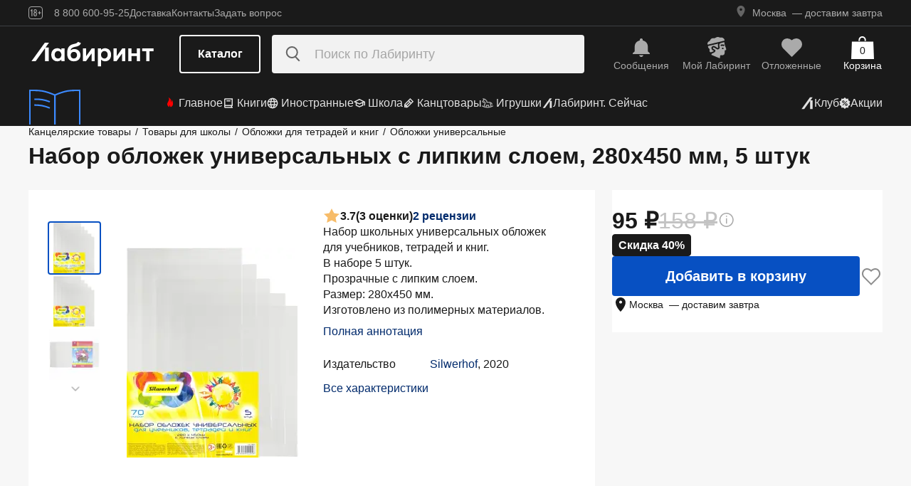

--- FILE ---
content_type: text/html;charset=utf-8
request_url: https://www.labirint.ru/office/784869/
body_size: 32098
content:
<!DOCTYPE html><html  lang="ru" data-capo=""><head><meta charset="utf-8">
<meta name="viewport" content="width=device-width, initial-scale=1, maximum-scale=2">
<title>Книга: Набор обложек универсальных с липким слоем, 280х450 мм, 5 штук - . Купить книгу, читать рецензии | Лабиринт</title>
<link rel="stylesheet" href="https://ssr.labirint.ru/v3/20250602-32614/_nuxt/entry.B5KsMbnj.css" crossorigin>
<link rel="stylesheet" href="https://ssr.labirint.ru/v3/20250602-32614/_nuxt/_id_.DNtBHvhh.css" crossorigin>
<link rel="modulepreload" as="script" crossorigin href="https://ssr.labirint.ru/v3/20250602-32614/_nuxt/BojqCmhe.js">
<link rel="preload" as="font" crossorigin href="https://ssr.labirint.ru/v3/20250602-32614/nuxt/pt-root-ui_vf.woff2">
<link rel="modulepreload" as="script" crossorigin href="https://ssr.labirint.ru/v3/20250602-32614/_nuxt/CNdj-shT.js">
<link rel="modulepreload" as="script" crossorigin href="https://ssr.labirint.ru/v3/20250602-32614/_nuxt/DQvURyOl.js">
<link rel="prefetch" as="script" crossorigin href="https://ssr.labirint.ru/v3/20250602-32614/_nuxt/DLJ_4NMK.js">
<link rel="prefetch" as="script" crossorigin href="https://ssr.labirint.ru/v3/20250602-32614/_nuxt/CB112E2P.js">
<link rel="prefetch" as="script" crossorigin href="https://ssr.labirint.ru/v3/20250602-32614/_nuxt/Dym_awWQ.js">
<link rel="prefetch" as="style" crossorigin href="https://ssr.labirint.ru/v3/20250602-32614/_nuxt/PdfPreview.CJhXRIXk.css">
<link rel="prefetch" as="script" crossorigin href="https://ssr.labirint.ru/v3/20250602-32614/_nuxt/8fAj0F0W.js">
<meta name="yandex-verification" content="07c328b5fff3a7b7">
<meta name="msapplication-TileColor" content="#da532c">
<meta name="theme-color" content="#ffffff">
<meta name="keywords" content="лабиринт книжный магазин интернет книги бестселлеры новинки москва большой сайт новый сеть официальная дешево">
<link rel="apple-touch-icon" sizes="180x180" href="/nuxt/images/favicon/apple-touch-icon.png">
<link rel="icon" type="image/png" sizes="32x32" href="/nuxt/images/favicon/favicon-32x32.png">
<link rel="icon" type="image/png" sizes="16x16" href="/nuxt/images/favicon/favicon-16x16.png">
<link rel="icon" type="image/png" sizes="150x150" href="/nuxt/images/favicon/mstile-150x150.png">
<link rel="manifest" href="/nuxt/site.webmanifest">
<link rel="mask-icon" href="/nuxt/images/favicon/safari-pinned-tab.svg" color="#5bbad5">
<link rel="icon" type="image/x-icon" href="/nuxt/images/favicon/favicon.ico">
<script type="text/javascript">window.digitalData={page:{},user:{},product:{},cart:{},waitlist:{},save:{},listing:[],transaction:{},sets:{}}; var dataLayer = [];</script>
<meta name="robots" content="INDEX, FOLLOW">
<link rel="canonical" href="https://www.labirint.ru/office/784869/">
<meta content="Книга: Набор обложек универсальных с липким слоем, 280х450 мм, 5 штук - . Купить книгу, читать рецензии | Лабиринт" property="og:title">
<meta name="description" content="Книга: Набор обложек универсальных с липким слоем, 280х450 мм, 5 штук.📙 Автор: . Аннотация, 🔝 отзывы читателей, иллюстрации. Купить книгу по привлекательной цене среди миллиона книг &quot;Лабиринта&quot; | ISBN 4630084222928, 4630084222935">
<meta content="Книга: Набор обложек универсальных с липким слоем, 280х450 мм, 5 штук.📙 Автор: . Аннотация, 🔝 отзывы читателей, иллюстрации. Купить книгу по привлекательной цене среди миллиона книг &quot;Лабиринта&quot; | ISBN 4630084222928, 4630084222935" property="og:description">
<meta content="https://www.labirint.ru/office/784869/" property="og:url">
<meta name="twitter:card" content="summary">
<meta name="twitter:title" content="Книга: Набор обложек универсальных с липким слоем, 280х450 мм, 5 штук - . Купить книгу, читать рецензии | Лабиринт">
<meta name="twitter:description" content="Книга: Набор обложек универсальных с липким слоем, 280х450 мм, 5 штук.📙 Автор: . Аннотация, 🔝 отзывы читателей, иллюстрации. Купить книгу по привлекательной цене среди миллиона книг &quot;Лабиринта&quot; | ISBN 4630084222928, 4630084222935">
<meta content="//imo10.labirint.ru/books/784869/cover.jpg/484-0" property="og:image">
<meta name="twitter:image" content="//imo10.labirint.ru/books/784869/cover.jpg/484-0">
<script type="module" src="https://ssr.labirint.ru/v3/20250602-32614/_nuxt/BojqCmhe.js" crossorigin></script>
<script id="unhead:payload" type="application/json">{"title":"Лабиринт | Книжный интернет-магазин: купить книги, новинки, бестселлеры"}</script>
<link rel="preload" as="fetch" fetchpriority="low" crossorigin="anonymous" href="https://ssr.labirint.ru/v3/20250602-32614/_nuxt/builds/meta/0bd9cb90-1a03-4446-941c-82f3d6912282.json"></head><body><!--teleport start anchor--><!----><!--teleport anchor--><!--teleport start anchor--><!----><!--teleport anchor--><!--teleport start anchor--><!----><!--teleport anchor--><!--teleport start anchor--><!----><!--teleport anchor--><!--teleport start anchor--><!----><!--teleport anchor--><!--teleport start anchor--><!----><!--teleport anchor--><!--teleport start anchor--><!----><!--teleport anchor--><div id="__nuxt"><!--[--><!--[--><header class="_header_1mu89_1"><div class="_top_132ev_1"><div class="_wrapper_132ev_11 wrap"><svg height="18" width="20" class="mr-16"><use xlink:href="#is-icon-age"></use></svg><div class="_navigation_132ev_22"><!--[--><span class="_popover_8lupv_2" tabindex="0" style="--popover-offset:15px;--popover-content-padding:12px 16px;--popover-content-max-width:320px;"><!--[--><span class="_item_132ev_28 cursor-pointer">8 800 600-95-25</span><!--]--><!----></span><!--teleport start--><!--teleport end--><!--]--><a href="https://www.labirint.ru/help/" rel="noopener noreferrer" class="_item_132ev_28">Доставка</a><a href="https://www.labirint.ru/contact/" rel="noopener noreferrer" class="_item_132ev_28">Контакты</a><a href="https://www.labirint.ru/support/" rel="noopener noreferrer" class="_item_132ev_28">Задать вопрос</a></div><div></div></div></div><div class="_main_40h9x_41"><div class="_wrapper_40h9x_53 wrap"><!----><button aria-label="Открыть меню" class="_hamburger_40h9x_97"><svg class="_hamburgerIcon_40h9x_114"><use xlink:href="#is-icon-hamburger"></use></svg></button><a href="https://www.labirint.ru/" rel="noopener noreferrer" class="_logoLink_40h9x_1"><img class="_logo_40h9x_1" src="https://ssr.labirint.ru/v3/20250602-32614/nuxt/images/Lab_logo.svg" alt="Логотип" loading="lazy" fetchpriority="low"></a><div class="_center_40h9x_73"><button class="_catalog_40h9x_120"> Каталог </button><div class="_search_unri4_1"><img src="https://ssr.labirint.ru/v3/20250602-32614/nuxt/images/search.svg" alt="search" class="_icon_unri4_9" loading="lazy" fetchpriority="low"><input class="_input_unri4_62" placeholder="Поиск по Лабиринту" type="search"><!----><!----><!----></div></div><div class="_actions_40h9x_87"><!--[--><div class="_actions_1a3wc_1"><a href="https://www.labirint.ru/cabinet/" class="_action_1a3wc_1" aria-label="Перейти в раздел сообщений" referrerpolicy="same-origin"><img class="_icon_1a3wc_41" src="https://ssr.labirint.ru/v3/20250602-32614/nuxt/images/is-icon-bell.svg" width="32" height="32" alt="Иконка" loading="lazy" fetchpriority="low"><span class="_text_1a3wc_53">Сообщения</span></a><!--[--><span class="_popover_8lupv_2" tabindex="0" style=""><!--[--><a href="https://www.labirint.ru/cabinet/" class="_action_1a3wc_1" aria-label="Перейти в профиль пользователя Mой Лабиринт" referrerpolicy="same-origin"><img class="_icon_1a3wc_41" src="https://ssr.labirint.ru/v3/20250602-32614/nuxt/images/is-icon-head.svg" width="32" height="32" alt="Иконка" loading="lazy" fetchpriority="low"><span class="_text_1a3wc_53">Mой Лабиринт</span><!----></a><!--]--><!----></span><!--teleport start--><!--teleport end--><!--]--><a href="https://www.labirint.ru/cabinet/putorder/" rel="noopener noreferrer" aria-label="Перейти в раздел отложенных товаров" class="_action_1a3wc_1"><img class="_icon_1a3wc_41" src="https://ssr.labirint.ru/v3/20250602-32614/nuxt/images/is-icon-heart.svg" width="32" height="32" alt="Иконка" loading="lazy" fetchpriority="low"><span class="_text_1a3wc_53">Отложенные</span><!----></a><a href="https://www.labirint.ru/cart/" rel="noopener noreferrer" aria-label="Перейти в корзину" class="_action_1a3wc_1 _cart_1a3wc_99"><svg class="_icon_1a3wc_41"><use xlink:href="#is-icon-bag"></use></svg><span class="_text_1a3wc_53">Корзина</span><span class="_cartCount_1a3wc_104">0</span></a></div><!--]--></div></div><!----></div><div class="_wrapper_1v3h6_6 wrap"><div class="_navigation_1v3h6_1"><a href="https://www.labirint.ru/now/" rel="noopener noreferrer" class="_recomendation_1v3h6_56"><img src="/nuxt/images/nav-book.svg" alt="Рекомендуем" class="_recomendationImage_1v3h6_66" loading="lazy" fetchpriority="low"><span class="_recomendationText_1v3h6_70">Что почитать? <br> Рекомендуем</span></a><nav class="_listWrapper_1v3h6_16"><ul class="_list_1v3h6_16"><!--[--><li class="_listItem_1v3h6_26"><a href="https://www.labirint.ru/best/" rel="noopener noreferrer" class="_link_1v3h6_31"><i class="flex"><svg height="16" width="16" class="mr-4" style="color:red;"><use xlink:href="#is-icon-fire"></use></svg></i> Главное</a></li><li class="_listItem_1v3h6_26"><!--[--><span class="_popover_8lupv_2" tabindex="0" style=""><!--[--><a href="https://www.labirint.ru/books/" rel="noopener noreferrer" class="_link_1v3h6_31"><i class="flex"><svg height="16" width="16" class="mr-4"><use xlink:href="#is-icon-diary"></use></svg></i> Книги</a><!--]--><!----></span><!--teleport start--><!--teleport end--><!--]--></li><li class="_listItem_1v3h6_26"><!--[--><span class="_popover_8lupv_2" tabindex="0" style=""><!--[--><a href="https://www.labirint.ru/foreignbooks/" rel="noopener noreferrer" class="_link_1v3h6_31"><i class="flex"><svg height="16" width="16" class="mr-4"><use xlink:href="#is-icon-globus"></use></svg></i> Иностранные</a><!--]--><!----></span><!--teleport start--><!--teleport end--><!--]--></li><li class="_listItem_1v3h6_26"><a href="https://www.labirint.ru/school/" rel="noopener noreferrer" class="_link_1v3h6_31"><i class="flex"><svg height="16" width="16" class="mr-4" style=""><use xlink:href="#is-icon-square-academic-cap"></use></svg></i> Школа</a></li><li class="_listItem_1v3h6_26"><!--[--><span class="_popover_8lupv_2" tabindex="0" style=""><!--[--><a href="https://www.labirint.ru/office/" rel="noopener noreferrer" class="_link_1v3h6_31"><i class="flex"><svg height="16" width="16" class="mr-4"><use xlink:href="#is-icon-pencil"></use></svg></i> Канцтовары</a><!--]--><!----></span><!--teleport start--><!--teleport end--><!--]--></li><li class="_listItem_1v3h6_26"><!--[--><span class="_popover_8lupv_2" tabindex="0" style=""><!--[--><a href="https://www.labirint.ru/games/" rel="noopener noreferrer" class="_link_1v3h6_31"><i class="flex"><svg height="16" width="16" class="mr-4"><use xlink:href="#is-icon-games"></use></svg></i> Игрушки</a><!--]--><!----></span><!--teleport start--><!--teleport end--><!--]--></li><!--]--><li><a href="https://www.labirint.ru/now/" rel="noopener noreferrer" class="_link_1v3h6_31"><i class="flex"><svg height="16" width="16" class=""><use xlink:href="#is-icon-labirint"></use></svg></i> Лабиринт. Сейчас</a></li></ul></nav><div class="ml-auto flex items-center"><ul class="_list_1v3h6_16"><li class="_listItem_1v3h6_26"><!--[--><span class="_popover_8lupv_2" tabindex="0" style=""><!--[--><a href="https://www.labirint.ru/club/" rel="noopener noreferrer" class="_link_1v3h6_31"><svg height="20" width="20"><use xlink:href="#is-icon-labirint"></use></svg><span>Клуб</span></a><!--]--><!----></span><!--teleport start--><!--teleport end--><!--]--></li><li class="_listItem_1v3h6_26"><a href="https://www.labirint.ru/actions/" rel="noopener noreferrer" class="_link_1v3h6_31"><i class="flex"><svg height="16" width="16" class=""><use xlink:href="#is-icon-sale"></use></svg></i> Акции</a></li></ul></div></div></div><!--[--><!----><!----><!--]--><!----><!----></header><!----><svg width="0" height="0" class="_hidden_vjr9a_1"><symbol id="is-icon-arrow-down" xmlns="http://www.w3.org/2000/svg" viewBox="0 0 12 12" fill="none"><path d="M10.125 4.69531L6 8.82031L1.875 4.69531" stroke="currentColor" stroke-linecap="square"></path></symbol><symbol id="is-icon-bag" xmlns="http://www.w3.org/2000/svg" viewBox="0 0 32 32" fill="none"><path d="M15.5294 0C12.6705 0 10.3529 2.31758 10.3529 5.17647V6.58824H12.2353V5.17647C12.2353 3.35718 13.7101 1.88235 15.5294 1.88235C17.3487 1.88235 18.8235 3.35718 18.8235 5.17647V6.58824H20.7059V5.17647C20.7059 2.31758 18.3883 0 15.5294 0Z" fill="currentColor"></path><path d="M31.0588 7.52941H0.941176L0 32H32L31.0588 7.52941Z" fill="currentColor"></path></symbol><symbol id="is-icon-age" xmlns="http://www.w3.org/2000/svg" viewBox="0 0 20 18" fill="none"><path fill-rule="evenodd" clip-rule="evenodd" d="M4.15049 13.7955V5.8733H4.13619L3.00649 7.1174H2.99219V5.7875L4.40789 4.1001H5.39459V13.7955H4.15049ZM9.54449 13.8956C7.91429 13.8956 7.24219 12.9089 7.24219 11.5075V10.3635C7.24219 9.434 7.58539 8.7333 8.37189 8.4044C7.69979 8.1041 7.41379 7.4749 7.41379 6.6741V6.2308C7.41379 4.8008 8.12879 4 9.54449 4C10.9745 4 11.6895 4.8008 11.6895 6.2308V6.6741C11.6895 7.4892 11.4035 8.1041 10.7171 8.4044C11.5179 8.7333 11.8611 9.434 11.8611 10.3635V11.5075C11.8611 12.9089 11.189 13.8956 9.54449 13.8956ZM9.54536 7.93249C10.2747 7.93249 10.5035 7.46059 10.5035 6.77419V6.15929C10.5035 5.45859 10.2461 5.01529 9.54536 5.01529C8.85896 5.01529 8.60156 5.45859 8.60156 6.15929V6.77419C8.60156 7.46059 8.83036 7.93249 9.54536 7.93249ZM9.5439 12.866C10.3161 12.866 10.6164 12.3369 10.6164 11.6219V10.1204C10.6164 9.40539 10.3161 8.89059 9.5439 8.89059C8.8003 8.89059 8.5 9.40539 8.5 10.1204V11.6219C8.5 12.3369 8.8003 12.866 9.5439 12.866ZM13.2422 9.4769V8.5188H14.9582V6.6312H15.9878V8.5188H17.6895V9.4769H15.9878V11.3502H14.9582V9.4769H13.2422Z" fill="currentColor"></path><rect x="0.5" y="0.5" width="19" height="17" rx="3.5" stroke="currentColor"></rect></symbol><symbol id="is-icon-hamburger" xmlns="http://www.w3.org/2000/svg" viewBox="0 0 24 24" fill="none"><path d="M3 5.5H21M3 11.5H21M3 17.5H21" stroke="currentColor" stroke-width="1.5"></path></symbol><symbol id="is-icon-copy" xmlns="http://www.w3.org/2000/svg" viewBox="0 0 24 24" fill="none"><path d="M17 16V6H7M17 16V20H3V6H7M17 16H21V2H7V6" stroke="currentColor" stroke-width="1.5"></path></symbol><symbol id="is-icon-phone" xmlns="http://www.w3.org/2000/svg" width="25" height="24" viewBox="0 0 25 24" fill="none"><path d="M8.2825 2.96216C7.00415 2.96222 5.77816 3.47002 4.87417 4.37388C3.97035 5.27787 3.46257 6.50382 3.46252 7.78214C3.46252 15.1027 9.39684 21.0371 16.7175 21.0371C17.9958 21.0371 19.2218 20.5293 20.1258 19.6254C21.0296 18.7214 21.5374 17.4955 21.5375 16.2171L15.5125 13.8071L14.3075 16.8196H14.3069C10.647 16.8196 7.68002 13.8527 7.68002 10.1927V10.1921L10.6925 8.98716L8.2825 2.96216Z" fill="currentColor"></path></symbol></svg><!--]--><!--[--><main><!--[--><div itemscope itemtype="http://schema.org/Organization"><meta itemprop="name" content="Лабиринт.ру"><div itemprop="address" itemscope itemtype="http://schema.org/PostalAddress"><meta itemprop="streetAddress" content="2-й Рощинский проезд, д.8, стр.4 (Бизнес-центр &quot;Серпуховской двор&quot;)"><meta itemprop="postalCode" content="115419"><meta itemprop="addressLocality" content="Москва, Россия"></div><meta itemprop="telephone" content="8 800 600-95-25"><meta itemprop="email" content="shop@labirintmail.ru"></div><!----><!--]--><article itemscope itemtype="http://schema.org/Product"><!--[--><!----><!--[--><!--[--><!----><!----><!----><!----><!----><!----><!----><!----><!----><!----><!----><!----><!--]--><div itemscope itemtype="http://schema.org/Organization"><meta itemprop="name" content="Лабиринт.ру"><div itemprop="address" itemscope itemtype="http://schema.org/PostalAddress"><meta itemprop="streetAddress" content="2-й Рощинский проезд, д.8, стр.4 (Бизнес-центр &quot;Серпуховской двор&quot;)"><meta itemprop="postalCode" content="115419"><meta itemprop="addressLocality" content="Москва, Россия"></div><meta itemprop="telephone" content="8 800 600-95-25"><meta itemprop="email" content="shop@labirintmail.ru"></div><meta itemprop="name" content="Книга: Набор обложек универсальных с липким слоем, 280х450 мм, 5 штук - . Купить книгу, читать рецензии | Лабиринт"><meta itemprop="image" content="//imo10.labirint.ru/books/784869/cover.jpg/484-0"><meta itemprop="description" content="Книга: Набор обложек универсальных с липким слоем, 280х450 мм, 5 штук.📙 Автор: . Аннотация, 🔝 отзывы читателей, иллюстрации. Купить книгу по привлекательной цене среди миллиона книг &amp;quot;Лабиринта&amp;quot; | ISBN 4630084222928, 4630084222935"><div itemprop="offers" itemtype="http://schema.org/Offer" itemscope><meta itemprop="url" content="https://www.labirint.ru/office/784869/"><meta itemprop="availability" content="https://schema.org/InStock"><meta itemprop="priceCurrency" content="RUB"><meta itemprop="itemCondition" content="https://schema.org/NewCondition"><meta itemprop="price" content="95"><div itemprop="seller" itemtype="http://schema.org/Organization" itemscope><meta itemprop="name" content="Лабиринт.ру"></div></div><meta itemprop="sku" content="784869"><meta itemprop="isbn" content="4630084222928, 4630084222935"><div itemprop="brand" itemtype="http://schema.org/Thing" itemscope><meta itemprop="name" content="Silwerhof"><meta itemprop="author" content=""></div><!--]--><!--]--><div class="relative _wrapper_1qi1y_3 container"><div itemscope itemtype="http://schema.org/BreadcrumbList"><!--[--><span itemprop="itemListElement" itemscope itemtype="http://schema.org/ListItem"><a href="https://www.labirint.ru/office/" rel="noopener noreferrer" class="_link_1qi1y_53" itemprop="item"><span itemprop="name">Канцелярские товары</span></a><span style="" class="_separator_1qi1y_62">/</span><meta itemprop="position" content="1"></span><span itemprop="itemListElement" itemscope itemtype="http://schema.org/ListItem"><a href="https://www.labirint.ru/genres/1496/" rel="noopener noreferrer" class="_link_1qi1y_53" itemprop="item"><span itemprop="name">Товары для школы</span></a><span style="" class="_separator_1qi1y_62">/</span><meta itemprop="position" content="2"></span><span itemprop="itemListElement" itemscope itemtype="http://schema.org/ListItem"><a href="https://www.labirint.ru/genres/1502/" rel="noopener noreferrer" class="_link_1qi1y_53" itemprop="item"><span itemprop="name">Обложки для тетрадей и книг</span></a><span style="" class="_separator_1qi1y_62">/</span><meta itemprop="position" content="3"></span><span itemprop="itemListElement" itemscope itemtype="http://schema.org/ListItem"><a href="https://www.labirint.ru/genres/1506/" rel="noopener noreferrer" class="_link_1qi1y_53" itemprop="item"><span itemprop="name">Обложки универсальные</span></a><span style="display:none;" class="_separator_1qi1y_62">/</span><meta itemprop="position" content="4"></span><!--]--></div></div><div class="_grid_q1c81_1 container container--8"><header class="_header_5o36c_1 area-header"><h1 class="_h1_5o36c_18" itemprop="name">Набор обложек универсальных с липким слоем, 280х450 мм, 5 штук<!----></h1><!----></header><div class="_info_ctofl_1 area-info"><div class="_wrapper_ctofl_41"><section class="_section_1i6do_1 _gallery_ctofl_60"><!----><div class="_content_1i6do_16"><!----><div class="_slider_9s0ss_1" style=""><div class="_slides_9s0ss_8" style="transform:translateX(-0%);"><!--[--><div class="_slide_9s0ss_1"><div class="_content_1u6ml_1"><!--[--><img loading="lazy" fetchpriority="low" class="_image_1qke2_7" src="//imo10.labirint.ru/books/784869/cover.jpg/242-0" srcset="//imo10.labirint.ru/books/784869/cover.jpg/484-0 2x" alt width="242" height="0"><!--]--><!----></div></div><div class="_slide_9s0ss_1"><div class="_content_1u6ml_1"><!--[--><img loading="lazy" fetchpriority="low" class="_image_1qke2_7" src="//imo10.labirint.ru/books/784869/ph_01.jpg/242-0" srcset="//imo10.labirint.ru/books/784869/ph_01.jpg/484-0 2x" alt width="242" height="0"><!--]--><!----></div></div><div class="_slide_9s0ss_1"><div class="_content_1u6ml_1"><!--[--><img loading="lazy" fetchpriority="low" class="_image_1qke2_7" src="//imo10.labirint.ru/books/784869/ph_02.jpg/242-0" srcset="//imo10.labirint.ru/books/784869/ph_02.jpg/484-0 2x" alt width="242" height="0"><!--]--><!----></div></div><!--]--></div></div></div><div class="_items_8cvor_1"><div class="_item_8cvor_1"><!--[--><span class="_dot_8cvor_20 _activeDot_8cvor_27"></span><span class="_dot_8cvor_20"></span><span class="_dot_8cvor_20"></span><!--]--></div><!----></div><div class="_gallery_6awvc_1"><div class="opacity-0 rotate-270 cursor-pointer" aria-label="Перейти к слайду 1" aria-disabled="true"><img src="https://ssr.labirint.ru/v3/20250602-32614/nuxt/images/icons/slider/ArrowSlider.svg" width="17" height="17" alt="Перейти к слайду 1" loading="lazy" fetchpriority="low"></div><!--[--><div class="_slide_6awvc_15 _active_6awvc_26"><img loading="lazy" fetchpriority="low" class="_image_1qke2_7" src="//imo10.labirint.ru/books/784869/cover.jpg/75-0" srcset="//imo10.labirint.ru/books/784869/cover.jpg/150-0 2x" alt="Миниатюра 1" width="75" height="0"><!----></div><div class="_slide_6awvc_15"><img loading="lazy" fetchpriority="low" class="_image_1qke2_7" src="//imo10.labirint.ru/books/784869/ph_01.jpg/75-0" srcset="//imo10.labirint.ru/books/784869/ph_01.jpg/150-0 2x" alt="Миниатюра 2" width="75" height="0"><!----></div><div class="_slide_6awvc_15"><img loading="lazy" fetchpriority="low" class="_image_1qke2_7" src="//imo10.labirint.ru/books/784869/ph_02.jpg/75-0" srcset="//imo10.labirint.ru/books/784869/ph_02.jpg/150-0 2x" alt="Миниатюра 3" width="75" height="0"><!----></div><!--]--><div class="cursor-pointer rotate-90" aria-label="Перейти к слайду -1" aria-disabled="false"><img src="https://ssr.labirint.ru/v3/20250602-32614/nuxt/images/icons/slider/ArrowSlider.svg" width="17" height="17" alt="Перейти к слайду -1" loading="lazy" fetchpriority="low"></div></div><!----></section><div class="_content_ctofl_28"><div itemprop="aggregateRating" itemtype="http://schema.org/AggregateRating" itemscope class="_rating_ctofl_69"><meta itemprop="ratingValue" content="3.7"><meta itemprop="ratingCount" content="3"><meta itemprop="reviewCount" content="2"><div class="_rating_zg87a_1 text-med-16 cursor-pointer"><!--[--><img src="https://ssr.labirint.ru/v3/20250602-32614/nuxt/images/icons/star.svg" alt="Рейтинг" loading="lazy" fetchpriority="low"><span class="">3.7</span><span class="text-black">(3 оценки)</span><div class="cursor-pointer text-blue-800">2 рецензии</div><!--]--></div></div><div class="hidden md:block"><!--[--><div class="_text_ctofl_17"><div>Набор школьных универсальных обложек для учебников, тетрадей и книг. <br/>В наборе 5 штук.<br/>Прозрачные с липким слоем.<br/>Размер: 280х450 мм.<br/>Изготовлено из полимерных материалов.</div><div class="_tabs_up3jt_1 hidden md:flex"><!----></div></div><div class="text-blue-800 link cursor-pointer mt-8">Полная аннотация</div><!--]--><div class="_features_ctofl_78"><!--[--><!--[--><!----><!--]--><!--[--><div class="_feature_mmfyx_1"><div class="_name_mmfyx_9 text-black">Издательство</div><div><!--[--><!--[--><!--[--><a href="https://www.labirint.ru/pubhouse/679/" rel="noopener noreferrer" class="text-blue-800">Silwerhof</a><span>, </span><!--]--><!--[--><span>2020</span><!----><!--]--><!--]--><!----><!--]--></div></div><!--]--><!--[--><!----><!--]--><!--[--><!----><!--]--><!--]--></div><div class="text-blue-800 link cursor-pointer mt-8">Все характеристики</div></div></div></div><!--[--><div class="flex-col gap-8 hidden md:flex"><!----><!----><!----><!----><!----><!----></div><!--]--></div><div class="flex-col gap-8 area-messages md:hidden flex mt-8"><!----><!----><!----><!----><!----><!----></div><section class="bg-white _section_1o5rn_2 area-about gap-32"><!--[--><div class="_wrapper_eijg8_1" id="annotation"><!----><div class="_header_eijg8_24"><!--[--><h2 class="text-bold-20-md-28 m-0">Аннотация</h2><div class="_tabs_up3jt_1 flex md:hidden"><!----></div><!--]--><!----></div><div class="_content_eijg8_12"><div class="_wrapper_1rsml_1"><div><div>Набор школьных универсальных обложек для учебников, тетрадей и книг. <br/>В наборе 5 штук.<br/>Прозрачные с липким слоем.<br/>Размер: 280х450 мм.<br/>Изготовлено из полимерных материалов.</div><!----></div><div class="_tabs_up3jt_1 hidden md:flex"><!----></div></div></div></div><!----><div class="flex flex-col gap-16 md:gap-20" id="сharacteristics"><h2 class="text-bold-20-md-28 m-0">Характеристики</h2><div class="_wrapper_u86in_1"><div class="_left_u86in_12 flex"><!--[--><!--[--><!----><!--]--><!--[--><!----><!--]--><!--[--><!----><!--]--><!--[--><!----><!--]--><!--[--><div class="_feature_mmfyx_1"><div class="_name_mmfyx_9 text-black">Издательство</div><div><!--[--><!--[--><!--[--><a href="https://www.labirint.ru/pubhouse/679/" rel="noopener noreferrer" class="text-blue-800">Silwerhof</a><span>, </span><!--]--><!--[--><span>2020</span><!----><!--]--><!--]--><!----><!--]--></div></div><!--]--><!--[--><!----><!--]--><!--[--><!----><!--]--><!--[--><!----><!--]--><!--[--><!----><!--]--><!--]--></div><div style="" class="_right_u86in_12"><!--[--><div class="_feature_mmfyx_1"><div class="_name_mmfyx_9 text-black">ID товара</div><div class="text-black"><span>784869</span> <!----></div></div><div class="_feature_mmfyx_1"><div class="_name_mmfyx_9 text-black">ISBN</div><div class="text-black"><span>4630084222928, 4630084222935</span> <!----></div></div><div class="_feature_mmfyx_1"><div class="_name_mmfyx_9 text-black">Вес</div><div class="text-black"><span>58</span> <span>г</span></div></div><div class="_feature_mmfyx_1"><div class="_name_mmfyx_9 text-black">Размеры</div><div class="text-black"><span>280x225x2</span> <span>мм</span></div></div><div class="_feature_mmfyx_1"><div class="_name_mmfyx_9 text-black">Тип обложки</div><div class="text-black"><span>Пакет</span> <!----></div></div><!--]--></div></div><div class="cursor-pointer flex _list_1esc6_1 md:hidden"><div class="text-blue-800 link">Все характеристики</div><img class="" src="https://ssr.labirint.ru/v3/20250602-32614/nuxt/images/icons/slider/ArrowSliderInfoDown.svg" alt="Все характеристики" loading="lazy" fetchpriority="low"></div></div><!--]--></section><!----><!----><!----><section class="bg-white _section_1o5rn_2 _price_q1c81_25 area-price py-24 xl:mt-22"><!--[--><!--[--><!----><div class="_block_zuu52_1"><!----><!----><!----><!----><!--[--><div class="_prices_zuu52_13 flex gap-12"><div class="flex items-center gap-12"><div class="rubl text-bold-28-md-32">95</div><div class="_priceBase_zuu52_19 rubl text-reg-28-md-32">158</div><div class="relative"><img class="_info_zuu52_64" src="https://ssr.labirint.ru/v3/20250602-32614/nuxt/images/icons/is-icon-info.svg" alt="Инфо" loading="lazy" fetchpriority="low"><div class="_tooltip_zuu52_68"><!----><!--[--><div class="_discountRow_zuu52_57"><div>Читаем в январе</div><div>-40%</div></div><!--]--><div class="_discountRow_zuu52_57 font-700"><div>Вы сэкономите</div><div class="rubl">63</div></div></div></div></div><!----></div><div class="_discount_zuu52_25 text-med-16"> Скидка 40% </div><!--]--><div class="_price_zuu52_13"><div class="md:hidden w-[100px]"><div class="rubl text-bold-20">95</div><div class="_priceBase_zuu52_19 rubl text-reg-16">158</div></div><div class="_actions_zuu52_155"><!--[--><button class="_button_ssd04_1 _is-m_ssd04_85 _is-blue_ssd04_102 _is-expanded_ssd04_98 _is-rounded_ssd04_94" type="button"><!----><!----><div class="flex flex-col"><span class="_label_ssd04_48">Добавить в корзину</span><!--[--><!--]--></div></button><!--]--><div class="_favorites_zuu52_34 flex items-center cursor-pointer"><button class="_button_ssd04_1 _is-m_ssd04_85 _is-gray_ssd04_128 _is-rounded_ssd04_94" type="button" alt="Добавить в избранное"><img class="_icon_ssd04_54" src="/nuxt/images/icons/is-icon-heart-outline-gray-700.svg" alt="heart-outline-gray-700" loading="eager" fetchpriority="low"><!----><!----></button></div></div><!----></div><!----></div><!--]--><!--]--></section></div><!----><div class="bg-white mt-24"><div class="flex flex-col gap-22 xl:gap-32 container py-24"><div class="text-bold-20-md-28">1 акция по этому товару</div><div class="flex flex-col gap-y-2 xl:flex-row gap-x-6"><!--[--><div class="w-full"><a href="https://www.labirint.ru/top/chitaem-v-yanvare26/" rel="noopener noreferrer"><div class="_container_1p5u1_1 text-black w-full"><div class="flex items-center"><div class="_icon_1p5u1_18" style="background-color:var(--lb-black);"><span class="_iconText_1p5u1_28 text-white">-40%</span><svg width="24" height="24" color="white"><use href="#null"></use></svg></div><div class="ml-16"><div class="text-reg-16-xl-18 font-bold"><div>Скидка 40%</div><!----><!----></div><div class="_name_1p5u1_11 hidden md:block mt-4 text-reg-16-xl-18 leading-[22px]">Читаем в январе</div><div class="mt-4 text-reg-14-xl-18 text-red">Осталось
      9 дней
      15 часов</div></div></div><div><img src="https://ssr.labirint.ru/v3/20250602-32614/nuxt/images/icons/chevron_right.svg" alt="chevron_right" loading="lazy" fetchpriority="low"></div></div></a></div><!--]--></div><div class="flex items-center"><a href="https://www.labirint.ru/actions/" rel="noopener noreferrer" class="text-blue-800 link text-reg-16-xl-18">Все акции Лабиринта</a></div></div><div class="_container_xckzx_87 container py-24" id="review"><div class="text-bold-20-md-28">Отзывы на товар</div><div class="_wrapper_pj416_13 _books_xckzx_1 area-books"><div class="_subtitle_pj416_27">Покупали этот товар? Как он вам?</div><div class="flex gap-0.5 mt-16 xl:mt-24"><!--[--><svg class="_svg_pj416_77 text-light-gold" width="32" height="32"><use xlink:href="#is-icon-rate-star"></use></svg><svg class="_svg_pj416_77 text-light-gold" width="32" height="32"><use xlink:href="#is-icon-rate-star"></use></svg><svg class="_svg_pj416_77 text-light-gold" width="32" height="32"><use xlink:href="#is-icon-rate-star"></use></svg><svg class="_svg_pj416_77 text-light-gold" width="32" height="32"><use xlink:href="#is-icon-rate-star"></use></svg><svg class="_svg_pj416_77 text-light-gold" width="32" height="32"><use xlink:href="#is-icon-rate-star"></use></svg><!--]--></div><!----><div class="_text_pj416_40 mt-20">Мы всегда рады честным, конструктивным отзывам.</div><div class="_buttons_pj416_1 mt-24"><!--[--><a href="https://www.labirint.ru/reviews/add/goods/784869/" rel="noopener noreferrer" class="_btn_pj416_52">Написать рецензию</a><!--]--></div></div><div class="_category_xckzx_16 area-category mt-24"><!--[--><div class="_customers_xckzx_38 _active_xckzx_52">Покупатели 2</div><!--]--></div><img src="https://ssr.labirint.ru/v3/20250602-32614/nuxt/images/icons/feedback.svg" alt="" class="_feedback_xckzx_76 area-feedback" loading="lazy" fetchpriority="low"><div class="_item_xckzx_10 area-item"><!--[--><div class="text-left"><div class="_reviews_2l6tv_1 p-16"><div class="_profile_2l6tv_16"><div class="_avatar_2l6tv_60"><img class="_avatarImg_2l6tv_74" src="/nuxt/images/icons/default_avatar.png" alt="avatar" loading="lazy" fetchpriority="low"><img class="_checkmark_2l6tv_36" src="https://ssr.labirint.ru/v3/20250602-32614/nuxt/images/icons/checkmark.svg" alt="checkmark" loading="lazy" fetchpriority="low"><span class="_checkmarkHint_2l6tv_42">Товар куплен</span></div><div class="_person_2l6tv_81"><div class="flex space-between"><a href="https://www.labirint.ru/reviews/all/436652192/" rel="noopener noreferrer" class="_linkProfile_2l6tv_95">Книги о ВОВ и другое</a><div class="hidden text-black md:flex md:absolute md:right-0">4 октября 2021 в 20:26</div></div><div class="_rating_2l6tv_102"><div class="_review_2l6tv_1"> Рецензий <span class="_countReview_2l6tv_119">18</span></div><span class="text-gray-500">•</span><div class="_likes_2l6tv_110"> Оценок <span class="_countLikes_2l6tv_120">+63</span></div><span class="hidden text-gray-500 md:block">•</span><div class="_rate_2l6tv_111"> Рейтинг <span class="_countRatePositive_2l6tv_133 font-600">+1</span></div></div></div></div><!----><div class=""><div><span class="">Данные обложки отлично подходят для серии книг Классика Речи большого формата 267мм и более но для книг размером 280мм обложки не подходят немного не хватает высоты обложки. Пришли без запаха что очень радует.</span><!----></div></div><div class="_feedback_2l6tv_137"><div class="_like_2l6tv_110">Понравился отзыв? <div class="_reaction_2l6tv_149"><svg class="_svgLike_2l6tv_157 text-gray-700" width="24" height="24"><use xlink:href="#is-icon-like"></use></svg><span class="text-gray-700">Да</span></div></div></div></div></div><div class="text-left"><div class="_reviews_2l6tv_1 p-16"><div class="_profile_2l6tv_16"><div class="_avatar_2l6tv_60"><img class="_avatarImg_2l6tv_74" src="/nuxt/images/icons/default_avatar.png" alt="avatar" loading="lazy" fetchpriority="low"><img class="_checkmark_2l6tv_36" src="https://ssr.labirint.ru/v3/20250602-32614/nuxt/images/icons/checkmark.svg" alt="checkmark" loading="lazy" fetchpriority="low"><span class="_checkmarkHint_2l6tv_42">Товар куплен</span></div><div class="_person_2l6tv_81"><div class="flex space-between"><a href="https://www.labirint.ru/reviews/all/436131811/" rel="noopener noreferrer" class="_linkProfile_2l6tv_95">Татьяна Радионова</a><div class="hidden text-black md:flex md:absolute md:right-0">2 сентября 2021 в 15:08</div></div><div class="_rating_2l6tv_102"><div class="_review_2l6tv_1"> Рецензий <span class="_countReview_2l6tv_119">4</span></div><span class="text-gray-500">•</span><div class="_likes_2l6tv_110"> Оценок <span class="_countLikes_2l6tv_120">+2</span></div><span class="hidden text-gray-500 md:block">•</span><div class="_rate_2l6tv_111"> Рейтинг <span class="font-600">0</span></div></div></div></div><!----><div class=""><div><span class="">обложки по качеству хорошие, плотные, с одной стороны с клеевым слоем, но нам не подошли на учебники размером 275*219*6, нечего было подгибать с одной стороны, оказались только только</span><!----></div></div><div class="_feedback_2l6tv_137"><div class="_like_2l6tv_110">Понравился отзыв? <div class="_reaction_2l6tv_149"><svg class="_svgLike_2l6tv_157 text-gray-700" width="24" height="24"><use xlink:href="#is-icon-like"></use></svg><span class="text-gray-700">Да</span></div></div></div></div></div><!--]--></div><div class="_allReviews_xckzx_60 area-allReviews flex items-center mt-28"><!----></div></div><!--[--><section class="container py-24"><div class="flex justify-between"><h2 class="text-bold-20-md-28 mb-40 mt-0">Товар из категории <!----></h2><div class="flex"><button class="_button_ssd04_1 _is-xs_ssd04_65 _is-outline_ssd04_116 _is-rounded_ssd04_94 _arrow_118vu_8" type="button"><img class="_icon_ssd04_54" src="/nuxt/images/icons/is-icon-arrow-outline-gray-900.svg" alt="arrow-outline-gray-900" loading="lazy" fetchpriority="low"><!----><!----></button><button class="_button_ssd04_1 _is-xs_ssd04_65 _is-outline_ssd04_116 _is-rounded_ssd04_94 _arrow_118vu_8 _arrowRotated_118vu_25" type="button"><img class="_icon_ssd04_54" src="/nuxt/images/icons/is-icon-arrow-outline-gray-900.svg" alt="arrow-outline-gray-900" loading="lazy" fetchpriority="low"><!----><!----></button></div></div><div class="overflow-hidden"><div style="width:-53px;" class="_products_118vu_31"><!--[--><div class="_product_wduds_1"><a href="/office/901471/" class="_image_wduds_16"><img loading="lazy" fetchpriority="low" class="_image_1qke2_7 _product-img_wduds_46" src="//imo10.labirint.ru/books/901471/cover.jpg/200-0" srcset="//imo10.labirint.ru/books/901471/cover.jpg/400-0 2x" alt width="200" height="0"><!----></a><div class="_cost_wduds_60 text-reg-16-md-20"><span class="_cur_wduds_67 rubl">298</span><span class="_old_wduds_71">497</span><span class="_discount_wduds_80 text-bold-14"><span class="_discountValue_wduds_87"> -40% </span><span class="_discountHint_wduds_91"> Еще 10 дней</span></span></div><div class="_description_wduds_117"><a href="/office/901471/" class=""><div class="_title_wduds_142">Набор пленки для книг с липким слоем, 10 штук</div></a><!----><div><a href="https://www.labirint.ru/pubhouse/4306/" rel="noopener noreferrer" class="_text_wduds_125 _paleText_wduds_132">DELI</a><!----></div></div><div><!----></div><!--[--><div class="flex items-center gap-8"><!--[--><button class="_button_ssd04_1 _is-xs_ssd04_65 _is-blue_ssd04_102 _is-expanded_ssd04_98 _is-rounded_ssd04_94" type="button"><!----><!----><div class="flex flex-col"><span class="_label_ssd04_48">В корзину</span><!--[--><!--]--></div></button><!--]--><button class="_button_ssd04_1 _is-xs_ssd04_65 _is-gray_ssd04_128 _is-rounded_ssd04_94" type="button" alt="Добавить в избранное"><img class="_icon_ssd04_54" src="/nuxt/images/icons/is-icon-heart-outline-gray-700.svg" alt="heart-outline-gray-700" loading="lazy" fetchpriority="low"><!----><!----></button></div><!----><!--]--></div><div class="_product_wduds_1"><a href="/office/901470/" class="_image_wduds_16"><img loading="lazy" fetchpriority="low" class="_image_1qke2_7 _product-img_wduds_46" src="//imo10.labirint.ru/books/901470/cover.jpg/200-0" srcset="//imo10.labirint.ru/books/901470/cover.jpg/400-0 2x" alt width="200" height="0"><!----></a><div class="_cost_wduds_60 text-reg-16-md-20"><span class="_cur_wduds_67 rubl">243</span><span class="_old_wduds_71">405</span><span class="_discount_wduds_80 text-bold-14"><span class="_discountValue_wduds_87"> -40% </span><span class="_discountHint_wduds_91"> Еще 10 дней</span></span></div><div class="_description_wduds_117"><a href="/office/901470/" class=""><div class="_title_wduds_142">Набор пленки для книг с липким слоем, 10 штук</div></a><!----><div><a href="https://www.labirint.ru/pubhouse/4306/" rel="noopener noreferrer" class="_text_wduds_125 _paleText_wduds_132">DELI</a><!----></div></div><div><div class="_rating_wduds_164"><div class="_ratingStars_wduds_171"><img src="/nuxt/images/icons/star-orange-200.svg" width="16" height="15" alt="Рейтинг" loading="lazy" fetchpriority="low"> 5</div><a href="/office/901470/" class="_reviews_wduds_181">1 рецензия</a></div></div><!--[--><div class="flex items-center gap-8"><!--[--><button class="_button_ssd04_1 _is-xs_ssd04_65 _is-blue_ssd04_102 _is-expanded_ssd04_98 _is-rounded_ssd04_94" type="button"><!----><!----><div class="flex flex-col"><span class="_label_ssd04_48">В корзину</span><!--[--><!--]--></div></button><!--]--><button class="_button_ssd04_1 _is-xs_ssd04_65 _is-gray_ssd04_128 _is-rounded_ssd04_94" type="button" alt="Добавить в избранное"><img class="_icon_ssd04_54" src="/nuxt/images/icons/is-icon-heart-outline-gray-700.svg" alt="heart-outline-gray-700" loading="lazy" fetchpriority="low"><!----><!----></button></div><!----><!--]--></div><div class="_product_wduds_1"><a href="/office/877887/" class="_image_wduds_16"><img loading="lazy" fetchpriority="low" class="_image_1qke2_7 _product-img_wduds_46" src="//imo10.labirint.ru/books/877887/cover.jpg/200-0" srcset="//imo10.labirint.ru/books/877887/cover.jpg/400-0 2x" alt width="200" height="0"><!----></a><div class="_cost_wduds_60 text-reg-16-md-20"><span class="_cur_wduds_67 rubl">55</span><span class="_old_wduds_71">92</span><span class="_discount_wduds_80 text-bold-14"><span class="_discountValue_wduds_87"> -40% </span><span class="_discountHint_wduds_91"> Еще 10 дней</span></span></div><div class="_description_wduds_117"><a href="/office/877887/" class=""><div class="_title_wduds_142">Обложки универсальные для учебников, прописей Учись, с клеевым краем, 5 штук</div></a><!----><div><a href="https://www.labirint.ru/pubhouse/5579/" rel="noopener noreferrer" class="_text_wduds_125 _paleText_wduds_132">Лео</a><!----></div></div><div><div class="_rating_wduds_164"><div class="_ratingStars_wduds_171"><img src="/nuxt/images/icons/star-orange-200.svg" width="16" height="15" alt="Рейтинг" loading="lazy" fetchpriority="low"> 0.5</div><a href="/office/877887/" class="_reviews_wduds_181">2 рецензии</a></div></div><!--[--><div class="flex items-center gap-8"><!--[--><button class="_button_ssd04_1 _is-xs_ssd04_65 _is-blue_ssd04_102 _is-expanded_ssd04_98 _is-rounded_ssd04_94" type="button"><!----><!----><div class="flex flex-col"><span class="_label_ssd04_48">В корзину</span><!--[--><!--]--></div></button><!--]--><button class="_button_ssd04_1 _is-xs_ssd04_65 _is-gray_ssd04_128 _is-rounded_ssd04_94" type="button" alt="Добавить в избранное"><img class="_icon_ssd04_54" src="/nuxt/images/icons/is-icon-heart-outline-gray-700.svg" alt="heart-outline-gray-700" loading="lazy" fetchpriority="low"><!----><!----></button></div><!----><!--]--></div><div class="_product_wduds_1"><a href="/office/877886/" class="_image_wduds_16"><img loading="lazy" fetchpriority="low" class="_image_1qke2_7 _product-img_wduds_46" src="//imo10.labirint.ru/books/877886/cover.jpg/200-0" srcset="//imo10.labirint.ru/books/877886/cover.jpg/400-0 2x" alt width="200" height="0"><!----></a><div class="_cost_wduds_60 text-reg-16-md-20"><span class="_cur_wduds_67 rubl">116</span><span class="_old_wduds_71">194</span><span class="_discount_wduds_80 text-bold-14"><span class="_discountValue_wduds_87"> -40% </span><span class="_discountHint_wduds_91"> Еще 10 дней</span></span></div><div class="_description_wduds_117"><a href="/office/877886/" class=""><div class="_title_wduds_142">Обложки универсальные для учебников, дневников, тетрадей Учись, 233х465 мм, 5 штук</div></a><!----><div><a href="https://www.labirint.ru/pubhouse/5579/" rel="noopener noreferrer" class="_text_wduds_125 _paleText_wduds_132">Лео</a><!----></div></div><div><!----></div><!--[--><div class="flex items-center gap-8"><!--[--><button class="_button_ssd04_1 _is-xs_ssd04_65 _is-blue_ssd04_102 _is-expanded_ssd04_98 _is-rounded_ssd04_94" type="button"><!----><!----><div class="flex flex-col"><span class="_label_ssd04_48">В корзину</span><!--[--><!--]--></div></button><!--]--><button class="_button_ssd04_1 _is-xs_ssd04_65 _is-gray_ssd04_128 _is-rounded_ssd04_94" type="button" alt="Добавить в избранное"><img class="_icon_ssd04_54" src="/nuxt/images/icons/is-icon-heart-outline-gray-700.svg" alt="heart-outline-gray-700" loading="lazy" fetchpriority="low"><!----><!----></button></div><!----><!--]--></div><div class="_product_wduds_1"><a href="/office/854885/" class="_image_wduds_16"><img loading="lazy" fetchpriority="low" class="_image_1qke2_7 _product-img_wduds_46" src="//imo10.labirint.ru/books/854885/cover.jpg/200-0" srcset="//imo10.labirint.ru/books/854885/cover.jpg/400-0 2x" alt width="200" height="0"><!----></a><div class="_cost_wduds_60 text-reg-16-md-20"><span class="_cur_wduds_67 rubl">64</span><span class="_old_wduds_71">106</span><span class="_discount_wduds_80 text-bold-14"><span class="_discountValue_wduds_87"> -40% </span><span class="_discountHint_wduds_91"> Еще 10 дней</span></span></div><div class="_description_wduds_117"><a href="/office/854885/" class=""><div class="_title_wduds_142">Набор обложек для учебников, с клеевым краем, 5 штук</div></a><!----><div><a href="https://www.labirint.ru/pubhouse/4285/" rel="noopener noreferrer" class="_text_wduds_125 _paleText_wduds_132">MAZARI</a><!----></div></div><div><div class="_rating_wduds_164"><div class="_ratingStars_wduds_171"><img src="/nuxt/images/icons/star-orange-200.svg" width="16" height="15" alt="Рейтинг" loading="lazy" fetchpriority="low"> 5</div><a href="/office/854885/" class="_reviews_wduds_181">1 рецензия</a></div></div><!--[--><div class="flex items-center gap-8"><!--[--><button class="_button_ssd04_1 _is-xs_ssd04_65 _is-blue_ssd04_102 _is-expanded_ssd04_98 _is-rounded_ssd04_94" type="button"><!----><!----><div class="flex flex-col"><span class="_label_ssd04_48">В корзину</span><!--[--><!--]--></div></button><!--]--><button class="_button_ssd04_1 _is-xs_ssd04_65 _is-gray_ssd04_128 _is-rounded_ssd04_94" type="button" alt="Добавить в избранное"><img class="_icon_ssd04_54" src="/nuxt/images/icons/is-icon-heart-outline-gray-700.svg" alt="heart-outline-gray-700" loading="lazy" fetchpriority="low"><!----><!----></button></div><!----><!--]--></div><div class="_product_wduds_1"><a href="/office/854877/" class="_image_wduds_16"><img loading="lazy" fetchpriority="low" class="_image_1qke2_7 _product-img_wduds_46" src="//imo10.labirint.ru/books/854877/cover.jpg/200-0" srcset="//imo10.labirint.ru/books/854877/cover.jpg/400-0 2x" alt width="200" height="0"><!----></a><div class="_cost_wduds_60 text-reg-16-md-20"><span class="_cur_wduds_67 rubl">56</span><span class="_old_wduds_71">93</span><span class="_discount_wduds_80 text-bold-14"><span class="_discountValue_wduds_87"> -40% </span><span class="_discountHint_wduds_91"> Еще 10 дней</span></span></div><div class="_description_wduds_117"><a href="/office/854877/" class=""><div class="_title_wduds_142">Набор обложек для учебников, универсальные, 5 штук</div></a><!----><div><a href="https://www.labirint.ru/pubhouse/4285/" rel="noopener noreferrer" class="_text_wduds_125 _paleText_wduds_132">MAZARI</a><!----></div></div><div><!----></div><!--[--><div class="flex items-center gap-8"><!--[--><button class="_button_ssd04_1 _is-xs_ssd04_65 _is-blue_ssd04_102 _is-expanded_ssd04_98 _is-rounded_ssd04_94" type="button"><!----><!----><div class="flex flex-col"><span class="_label_ssd04_48">В корзину</span><!--[--><!--]--></div></button><!--]--><button class="_button_ssd04_1 _is-xs_ssd04_65 _is-gray_ssd04_128 _is-rounded_ssd04_94" type="button" alt="Добавить в избранное"><img class="_icon_ssd04_54" src="/nuxt/images/icons/is-icon-heart-outline-gray-700.svg" alt="heart-outline-gray-700" loading="lazy" fetchpriority="low"><!----><!----></button></div><!----><!--]--></div><div class="_product_wduds_1"><a href="/office/818426/" class="_image_wduds_16"><img loading="lazy" fetchpriority="low" class="_image_1qke2_7 _product-img_wduds_46" src="//imo10.labirint.ru/books/818426/cover.jpg/200-0" srcset="//imo10.labirint.ru/books/818426/cover.jpg/400-0 2x" alt width="200" height="0"><!----></a><div class="_cost_wduds_60 text-reg-16-md-20"><span class="_cur_wduds_67 rubl">78</span><span class="_old_wduds_71">130</span><span class="_discount_wduds_80 text-bold-14"><span class="_discountValue_wduds_87"> -40% </span><span class="_discountHint_wduds_91"> Еще 10 дней</span></span></div><div class="_description_wduds_117"><a href="/office/818426/" class=""><div class="_title_wduds_142">Обложка с липким слоем (набор 5 штук) для тетрадей, учебников, книг (250х380мм), (382151/1217600)</div></a><!----><div><a href="https://www.labirint.ru/pubhouse/679/" rel="noopener noreferrer" class="_text_wduds_125 _paleText_wduds_132">Silwerhof</a><!----></div></div><div><!----></div><!--[--><div class="flex items-center gap-8"><!--[--><button class="_button_ssd04_1 _is-xs_ssd04_65 _is-blue_ssd04_102 _is-expanded_ssd04_98 _is-rounded_ssd04_94" type="button"><!----><!----><div class="flex flex-col"><span class="_label_ssd04_48">В корзину</span><!--[--><!--]--></div></button><!--]--><button class="_button_ssd04_1 _is-xs_ssd04_65 _is-gray_ssd04_128 _is-rounded_ssd04_94" type="button" alt="Добавить в избранное"><img class="_icon_ssd04_54" src="/nuxt/images/icons/is-icon-heart-outline-gray-700.svg" alt="heart-outline-gray-700" loading="lazy" fetchpriority="low"><!----><!----></button></div><!----><!--]--></div><div class="_product_wduds_1"><a href="/office/753127/" class="_image_wduds_16"><img loading="lazy" fetchpriority="low" class="_image_1qke2_7 _product-img_wduds_46" src="//imo10.labirint.ru/books/753127/cover.jpg/200-0" srcset="//imo10.labirint.ru/books/753127/cover.jpg/400-0 2x" alt width="200" height="0"><!----></a><div class="_cost_wduds_60 text-reg-16-md-20"><span class="_cur_wduds_67 rubl">383</span><span class="_old_wduds_71">639</span><span class="_discount_wduds_80 text-bold-14"><span class="_discountValue_wduds_87"> -40% </span><span class="_discountHint_wduds_91"> Еще 10 дней</span></span></div><div class="_description_wduds_117"><a href="/office/753127/" class=""><div class="_title_wduds_142">Пленка для книг &quot;Deli Macaron&quot; 450 мм x 4.5 м (EZ75219)</div></a><!----><div><a href="https://www.labirint.ru/pubhouse/4306/" rel="noopener noreferrer" class="_text_wduds_125 _paleText_wduds_132">DELI</a><!----></div></div><div><div class="_rating_wduds_164"><div class="_ratingStars_wduds_171"><img src="/nuxt/images/icons/star-orange-200.svg" width="16" height="15" alt="Рейтинг" loading="lazy" fetchpriority="low"> 5</div><a href="/office/753127/" class="_reviews_wduds_181">2 рецензии</a></div></div><!--[--><div class="flex items-center gap-8"><!--[--><button class="_button_ssd04_1 _is-xs_ssd04_65 _is-blue_ssd04_102 _is-expanded_ssd04_98 _is-rounded_ssd04_94" type="button"><!----><!----><div class="flex flex-col"><span class="_label_ssd04_48">В корзину</span><!--[--><!--]--></div></button><!--]--><button class="_button_ssd04_1 _is-xs_ssd04_65 _is-gray_ssd04_128 _is-rounded_ssd04_94" type="button" alt="Добавить в избранное"><img class="_icon_ssd04_54" src="/nuxt/images/icons/is-icon-heart-outline-gray-700.svg" alt="heart-outline-gray-700" loading="lazy" fetchpriority="low"><!----><!----></button></div><!----><!--]--></div><div class="_product_wduds_1"><a href="/office/706100/" class="_image_wduds_16"><img loading="lazy" fetchpriority="low" class="_image_1qke2_7 _product-img_wduds_46" src="//imo10.labirint.ru/books/706100/cover.jpg/200-0" srcset="//imo10.labirint.ru/books/706100/cover.jpg/400-0 2x" alt width="200" height="0"><!----></a><div class="_cost_wduds_60 text-reg-16-md-20"><span class="_cur_wduds_67 rubl">144</span><span class="_old_wduds_71">240</span><span class="_discount_wduds_80 text-bold-14"><span class="_discountValue_wduds_87"> -40% </span><span class="_discountHint_wduds_91"> Еще 10 дней</span></span></div><div class="_description_wduds_117"><a href="/office/706100/" class=""><div class="_title_wduds_142">Обложка самоклеящаяся для учебников, книг, тетрадей и дневников, 45х100, рулон (С5304)</div></a><!----><div><a href="https://www.labirint.ru/pubhouse/3762/" rel="noopener noreferrer" class="_text_wduds_125 _paleText_wduds_132">АппликА</a><!----></div></div><div><div class="_rating_wduds_164"><div class="_ratingStars_wduds_171"><img src="/nuxt/images/icons/star-orange-200.svg" width="16" height="15" alt="Рейтинг" loading="lazy" fetchpriority="low"> 4.4</div><a href="/office/706100/" class="_reviews_wduds_181">11 рецензий</a></div></div><!--[--><div class="flex items-center gap-8"><!--[--><button class="_button_ssd04_1 _is-xs_ssd04_65 _is-blue_ssd04_102 _is-expanded_ssd04_98 _is-rounded_ssd04_94" type="button"><!----><!----><div class="flex flex-col"><span class="_label_ssd04_48">В корзину</span><!--[--><!--]--></div></button><!--]--><button class="_button_ssd04_1 _is-xs_ssd04_65 _is-gray_ssd04_128 _is-rounded_ssd04_94" type="button" alt="Добавить в избранное"><img class="_icon_ssd04_54" src="/nuxt/images/icons/is-icon-heart-outline-gray-700.svg" alt="heart-outline-gray-700" loading="lazy" fetchpriority="low"><!----><!----></button></div><!----><!--]--></div><div class="_product_wduds_1"><a href="/office/702685/" class="_image_wduds_16"><img loading="lazy" fetchpriority="low" class="_image_1qke2_7 _product-img_wduds_46" src="//imo10.labirint.ru/books/702685/cover.jpg/200-0" srcset="//imo10.labirint.ru/books/702685/cover.jpg/400-0 2x" alt width="200" height="0"><!----></a><div class="_cost_wduds_60 text-reg-16-md-20"><span class="_cur_wduds_67 rubl">130</span><span class="_old_wduds_71">217</span><span class="_discount_wduds_80 text-bold-14"><span class="_discountValue_wduds_87"> -40% </span><span class="_discountHint_wduds_91"> Еще 10 дней</span></span></div><div class="_description_wduds_117"><a href="/office/702685/" class=""><div class="_title_wduds_142">Обложки универсальные для учебников (5 штук, 455х233 мм) (С3322)</div></a><!----><div><a href="https://www.labirint.ru/pubhouse/3762/" rel="noopener noreferrer" class="_text_wduds_125 _paleText_wduds_132">АппликА</a><!----></div></div><div><div class="_rating_wduds_164"><div class="_ratingStars_wduds_171"><img src="/nuxt/images/icons/star-orange-200.svg" width="16" height="15" alt="Рейтинг" loading="lazy" fetchpriority="low"> 4.2</div><a href="/office/702685/" class="_reviews_wduds_181">9 рецензий</a></div></div><!--[--><div class="flex items-center gap-8"><!--[--><button class="_button_ssd04_1 _is-xs_ssd04_65 _is-blue_ssd04_102 _is-expanded_ssd04_98 _is-rounded_ssd04_94" type="button"><!----><!----><div class="flex flex-col"><span class="_label_ssd04_48">В корзину</span><!--[--><!--]--></div></button><!--]--><button class="_button_ssd04_1 _is-xs_ssd04_65 _is-gray_ssd04_128 _is-rounded_ssd04_94" type="button" alt="Добавить в избранное"><img class="_icon_ssd04_54" src="/nuxt/images/icons/is-icon-heart-outline-gray-700.svg" alt="heart-outline-gray-700" loading="lazy" fetchpriority="low"><!----><!----></button></div><!----><!--]--></div><div class="_product_wduds_1"><a href="/office/536553/" class="_image_wduds_16"><img loading="lazy" fetchpriority="low" class="_image_1qke2_7 _product-img_wduds_46" src="//imo10.labirint.ru/books/536553/cover.jpg/200-0" srcset="//imo10.labirint.ru/books/536553/cover.jpg/400-0 2x" alt width="200" height="0"><!----></a><div class="_cost_wduds_60 text-reg-16-md-20"><span class="_cur_wduds_67 rubl">203</span><span class="_old_wduds_71">338</span><span class="_discount_wduds_80 text-bold-14"><span class="_discountValue_wduds_87"> -40% </span><span class="_discountHint_wduds_91"> Еще 10 дней</span></span></div><div class="_description_wduds_117"><a href="/office/536553/" class=""><div class="_title_wduds_142">Обложки для школьного журнала, 5 штук</div></a><!----><div><a href="https://www.labirint.ru/pubhouse/3762/" rel="noopener noreferrer" class="_text_wduds_125 _paleText_wduds_132">АппликА</a><!----></div></div><div><!----></div><!--[--><div class="flex items-center gap-8"><!--[--><button class="_button_ssd04_1 _is-xs_ssd04_65 _is-blue_ssd04_102 _is-expanded_ssd04_98 _is-rounded_ssd04_94" type="button"><!----><!----><div class="flex flex-col"><span class="_label_ssd04_48">В корзину</span><!--[--><!--]--></div></button><!--]--><button class="_button_ssd04_1 _is-xs_ssd04_65 _is-gray_ssd04_128 _is-rounded_ssd04_94" type="button" alt="Добавить в избранное"><img class="_icon_ssd04_54" src="/nuxt/images/icons/is-icon-heart-outline-gray-700.svg" alt="heart-outline-gray-700" loading="lazy" fetchpriority="low"><!----><!----></button></div><!----><!--]--></div><div class="_product_wduds_1"><a href="/office/531681/" class="_image_wduds_16"><img loading="lazy" fetchpriority="low" class="_image_1qke2_7 _product-img_wduds_46" src="//imo10.labirint.ru/books/531681/cover.jpg/200-0" srcset="//imo10.labirint.ru/books/531681/cover.jpg/400-0 2x" alt width="200" height="0"><!----></a><div class="_cost_wduds_60 text-reg-16-md-20"><span class="_cur_wduds_67 rubl">17</span><span class="_old_wduds_71">28</span><span class="_discount_wduds_80 text-bold-14"><span class="_discountValue_wduds_87"> -40% </span><span class="_discountHint_wduds_91"> Еще 10 дней</span></span></div><div class="_description_wduds_117"><a href="/office/531681/" class=""><div class="_title_wduds_142">Обложка универсальная с липким слоем &quot;Пластилиновая коллекция&quot; (300х470 мм) (382048)</div></a><!----><div><a href="https://www.labirint.ru/pubhouse/679/" rel="noopener noreferrer" class="_text_wduds_125 _paleText_wduds_132">Silwerhof</a><!----></div></div><div><div class="_rating_wduds_164"><div class="_ratingStars_wduds_171"><img src="/nuxt/images/icons/star-orange-200.svg" width="16" height="15" alt="Рейтинг" loading="lazy" fetchpriority="low"> 4.8</div><a href="/office/531681/" class="_reviews_wduds_181">17 рецензий</a></div></div><!--[--><div class="flex items-center gap-8"><!--[--><button class="_button_ssd04_1 _is-xs_ssd04_65 _is-blue_ssd04_102 _is-expanded_ssd04_98 _is-rounded_ssd04_94" type="button"><!----><!----><div class="flex flex-col"><span class="_label_ssd04_48">В корзину</span><!--[--><!--]--></div></button><!--]--><button class="_button_ssd04_1 _is-xs_ssd04_65 _is-gray_ssd04_128 _is-rounded_ssd04_94" type="button" alt="Добавить в избранное"><img class="_icon_ssd04_54" src="/nuxt/images/icons/is-icon-heart-outline-gray-700.svg" alt="heart-outline-gray-700" loading="lazy" fetchpriority="low"><!----><!----></button></div><!----><!--]--></div><div class="_product_wduds_1"><a href="/office/531679/" class="_image_wduds_16"><img loading="lazy" fetchpriority="low" class="_image_1qke2_7 _product-img_wduds_46" src="//imo10.labirint.ru/books/531679/cover.jpg/200-0" srcset="//imo10.labirint.ru/books/531679/cover.jpg/400-0 2x" alt width="200" height="0"><!----></a><div class="_cost_wduds_60 text-reg-16-md-20"><span class="_cur_wduds_67 rubl">15</span><span class="_old_wduds_71">25</span><span class="_discount_wduds_80 text-bold-14"><span class="_discountValue_wduds_87"> -40% </span><span class="_discountHint_wduds_91"> Еще 10 дней</span></span></div><div class="_description_wduds_117"><a href="/office/531679/" class=""><div class="_title_wduds_142">Обложка универсальная с липким слоем &quot;Пластилиновая коллекция&quot; (265х450 мм) (382046)</div></a><!----><div><a href="https://www.labirint.ru/pubhouse/679/" rel="noopener noreferrer" class="_text_wduds_125 _paleText_wduds_132">Silwerhof</a><!----></div></div><div><div class="_rating_wduds_164"><div class="_ratingStars_wduds_171"><img src="/nuxt/images/icons/star-orange-200.svg" width="16" height="15" alt="Рейтинг" loading="lazy" fetchpriority="low"> 3.9</div><a href="/office/531679/" class="_reviews_wduds_181">17 рецензий</a></div></div><!--[--><div class="flex items-center gap-8"><!--[--><button class="_button_ssd04_1 _is-xs_ssd04_65 _is-blue_ssd04_102 _is-expanded_ssd04_98 _is-rounded_ssd04_94" type="button"><!----><!----><div class="flex flex-col"><span class="_label_ssd04_48">В корзину</span><!--[--><!--]--></div></button><!--]--><button class="_button_ssd04_1 _is-xs_ssd04_65 _is-gray_ssd04_128 _is-rounded_ssd04_94" type="button" alt="Добавить в избранное"><img class="_icon_ssd04_54" src="/nuxt/images/icons/is-icon-heart-outline-gray-700.svg" alt="heart-outline-gray-700" loading="lazy" fetchpriority="low"><!----><!----></button></div><!----><!--]--></div><div class="_product_wduds_1"><a href="/office/531677/" class="_image_wduds_16"><img loading="lazy" fetchpriority="low" class="_image_1qke2_7 _product-img_wduds_46" src="//imo10.labirint.ru/books/531677/cover.jpg/200-0" srcset="//imo10.labirint.ru/books/531677/cover.jpg/400-0 2x" alt width="200" height="0"><!----></a><div class="_cost_wduds_60 text-reg-16-md-20"><span class="_cur_wduds_67 rubl">10</span><span class="_old_wduds_71">16</span><span class="_discount_wduds_80 text-bold-14"><span class="_discountValue_wduds_87"> -40% </span><span class="_discountHint_wduds_91"> Еще 10 дней</span></span></div><div class="_description_wduds_117"><a href="/office/531677/" class=""><div class="_title_wduds_142">Обложка универсальная с липким слоем &quot;Пластилиновая коллекция&quot; (250х380 мм) (382045)</div></a><!----><div><a href="https://www.labirint.ru/pubhouse/679/" rel="noopener noreferrer" class="_text_wduds_125 _paleText_wduds_132">Silwerhof</a><!----></div></div><div><div class="_rating_wduds_164"><div class="_ratingStars_wduds_171"><img src="/nuxt/images/icons/star-orange-200.svg" width="16" height="15" alt="Рейтинг" loading="lazy" fetchpriority="low"> 2.5</div><a href="/office/531677/" class="_reviews_wduds_181">3 рецензии</a></div></div><!--[--><div class="flex items-center gap-8"><!--[--><button class="_button_ssd04_1 _is-xs_ssd04_65 _is-blue_ssd04_102 _is-expanded_ssd04_98 _is-rounded_ssd04_94" type="button"><!----><!----><div class="flex flex-col"><span class="_label_ssd04_48">В корзину</span><!--[--><!--]--></div></button><!--]--><button class="_button_ssd04_1 _is-xs_ssd04_65 _is-gray_ssd04_128 _is-rounded_ssd04_94" type="button" alt="Добавить в избранное"><img class="_icon_ssd04_54" src="/nuxt/images/icons/is-icon-heart-outline-gray-700.svg" alt="heart-outline-gray-700" loading="lazy" fetchpriority="low"><!----><!----></button></div><!----><!--]--></div><div class="_product_wduds_1"><a href="/office/531646/" class="_image_wduds_16"><img loading="lazy" fetchpriority="low" class="_image_1qke2_7 _product-img_wduds_46" src="//imo10.labirint.ru/books/531646/cover.jpg/200-0" srcset="//imo10.labirint.ru/books/531646/cover.jpg/400-0 2x" alt width="200" height="0"><!----></a><div class="_cost_wduds_60 text-reg-16-md-20"><span class="_cur_wduds_67 rubl">9</span><span class="_old_wduds_71">15</span><span class="_discount_wduds_80 text-bold-14"><span class="_discountValue_wduds_87"> -40% </span><span class="_discountHint_wduds_91"> Еще 10 дней</span></span></div><div class="_description_wduds_117"><a href="/office/531646/" class=""><div class="_title_wduds_142">Обложка универсальная с липким слоем &quot;Пластилиновая коллекция&quot; (215х360 мм) (382043)</div></a><!----><div><a href="https://www.labirint.ru/pubhouse/679/" rel="noopener noreferrer" class="_text_wduds_125 _paleText_wduds_132">Silwerhof</a><!----></div></div><div><div class="_rating_wduds_164"><div class="_ratingStars_wduds_171"><img src="/nuxt/images/icons/star-orange-200.svg" width="16" height="15" alt="Рейтинг" loading="lazy" fetchpriority="low"> 3.4</div><a href="/office/531646/" class="_reviews_wduds_181">11 рецензий</a></div></div><!--[--><div class="flex items-center gap-8"><!--[--><button class="_button_ssd04_1 _is-xs_ssd04_65 _is-blue_ssd04_102 _is-expanded_ssd04_98 _is-rounded_ssd04_94" type="button"><!----><!----><div class="flex flex-col"><span class="_label_ssd04_48">В корзину</span><!--[--><!--]--></div></button><!--]--><button class="_button_ssd04_1 _is-xs_ssd04_65 _is-gray_ssd04_128 _is-rounded_ssd04_94" type="button" alt="Добавить в избранное"><img class="_icon_ssd04_54" src="/nuxt/images/icons/is-icon-heart-outline-gray-700.svg" alt="heart-outline-gray-700" loading="lazy" fetchpriority="low"><!----><!----></button></div><!----><!--]--></div><div class="_product_wduds_1"><a href="/office/479377/" class="_image_wduds_16"><img loading="lazy" fetchpriority="low" class="_image_1qke2_7 _product-img_wduds_46" src="//imo10.labirint.ru/books/479377/cover.jpg/200-0" srcset="//imo10.labirint.ru/books/479377/cover.jpg/400-0 2x" alt width="200" height="0"><!----></a><div class="_cost_wduds_60 text-reg-16-md-20"><span class="_cur_wduds_67 rubl">19</span><span class="_old_wduds_71">32</span><span class="_discount_wduds_80 text-bold-14"><span class="_discountValue_wduds_87"> -40% </span><span class="_discountHint_wduds_91"> Еще 10 дней</span></span></div><div class="_description_wduds_117"><a href="/office/479377/" class=""><div class="_title_wduds_142">Обложка универсальная для учебников № 6, с липким слоем</div></a><!----><div><a href="https://www.labirint.ru/pubhouse/567/" rel="noopener noreferrer" class="_text_wduds_125 _paleText_wduds_132">Феникс+</a><!----></div></div><div><div class="_rating_wduds_164"><div class="_ratingStars_wduds_171"><img src="/nuxt/images/icons/star-orange-200.svg" width="16" height="15" alt="Рейтинг" loading="lazy" fetchpriority="low"> 3.9</div><a href="/office/479377/" class="_reviews_wduds_181">19 рецензий</a></div></div><!--[--><div class="flex items-center gap-8"><!--[--><button class="_button_ssd04_1 _is-xs_ssd04_65 _is-blue_ssd04_102 _is-expanded_ssd04_98 _is-rounded_ssd04_94" type="button"><!----><!----><div class="flex flex-col"><span class="_label_ssd04_48">В корзину</span><!--[--><!--]--></div></button><!--]--><button class="_button_ssd04_1 _is-xs_ssd04_65 _is-gray_ssd04_128 _is-rounded_ssd04_94" type="button" alt="Добавить в избранное"><img class="_icon_ssd04_54" src="/nuxt/images/icons/is-icon-heart-outline-gray-700.svg" alt="heart-outline-gray-700" loading="lazy" fetchpriority="low"><!----><!----></button></div><!----><!--]--></div><div class="_product_wduds_1"><a href="/office/479376/" class="_image_wduds_16"><img loading="lazy" fetchpriority="low" class="_image_1qke2_7 _product-img_wduds_46" src="//imo10.labirint.ru/books/479376/cover.jpg/200-0" srcset="//imo10.labirint.ru/books/479376/cover.jpg/400-0 2x" alt width="200" height="0"><!----></a><div class="_cost_wduds_60 text-reg-16-md-20"><span class="_cur_wduds_67 rubl">19</span><span class="_old_wduds_71">32</span><span class="_discount_wduds_80 text-bold-14"><span class="_discountValue_wduds_87"> -40% </span><span class="_discountHint_wduds_91"> Еще 10 дней</span></span></div><div class="_description_wduds_117"><a href="/office/479376/" class=""><div class="_title_wduds_142">Обложка универсальная для учебников, с липким слоем, поштучно</div></a><!----><div><a href="https://www.labirint.ru/pubhouse/567/" rel="noopener noreferrer" class="_text_wduds_125 _paleText_wduds_132">Феникс+</a><!----></div></div><div><div class="_rating_wduds_164"><div class="_ratingStars_wduds_171"><img src="/nuxt/images/icons/star-orange-200.svg" width="16" height="15" alt="Рейтинг" loading="lazy" fetchpriority="low"> 3.8</div><a href="/office/479376/" class="_reviews_wduds_181">64 рецензии</a></div></div><!--[--><div class="flex items-center gap-8"><!--[--><button class="_button_ssd04_1 _is-xs_ssd04_65 _is-blue_ssd04_102 _is-expanded_ssd04_98 _is-rounded_ssd04_94" type="button"><!----><!----><div class="flex flex-col"><span class="_label_ssd04_48">В корзину</span><!--[--><!--]--></div></button><!--]--><button class="_button_ssd04_1 _is-xs_ssd04_65 _is-gray_ssd04_128 _is-rounded_ssd04_94" type="button" alt="Добавить в избранное"><img class="_icon_ssd04_54" src="/nuxt/images/icons/is-icon-heart-outline-gray-700.svg" alt="heart-outline-gray-700" loading="lazy" fetchpriority="low"><!----><!----></button></div><!----><!--]--></div><div class="_product_wduds_1"><a href="/office/479375/" class="_image_wduds_16"><img loading="lazy" fetchpriority="low" class="_image_1qke2_7 _product-img_wduds_46" src="//imo10.labirint.ru/books/479375/cover.jpg/200-0" srcset="//imo10.labirint.ru/books/479375/cover.jpg/400-0 2x" alt width="200" height="0"><!----></a><div class="_cost_wduds_60 text-reg-16-md-20"><span class="_cur_wduds_67 rubl">15</span><span class="_old_wduds_71">25</span><span class="_discount_wduds_80 text-bold-14"><span class="_discountValue_wduds_87"> -40% </span><span class="_discountHint_wduds_91"> Еще 10 дней</span></span></div><div class="_description_wduds_117"><a href="/office/479375/" class=""><div class="_title_wduds_142">Обложка универсальная для учебников, с липким слоем, №4, 400х250 мм</div></a><!----><div><a href="https://www.labirint.ru/pubhouse/567/" rel="noopener noreferrer" class="_text_wduds_125 _paleText_wduds_132">Феникс+</a><!----></div></div><div><div class="_rating_wduds_164"><div class="_ratingStars_wduds_171"><img src="/nuxt/images/icons/star-orange-200.svg" width="16" height="15" alt="Рейтинг" loading="lazy" fetchpriority="low"> 4.1</div><a href="/office/479375/" class="_reviews_wduds_181">23 рецензии</a></div></div><!--[--><div class="flex items-center gap-8"><!--[--><button class="_button_ssd04_1 _is-xs_ssd04_65 _is-blue_ssd04_102 _is-expanded_ssd04_98 _is-rounded_ssd04_94" type="button"><!----><!----><div class="flex flex-col"><span class="_label_ssd04_48">В корзину</span><!--[--><!--]--></div></button><!--]--><button class="_button_ssd04_1 _is-xs_ssd04_65 _is-gray_ssd04_128 _is-rounded_ssd04_94" type="button" alt="Добавить в избранное"><img class="_icon_ssd04_54" src="/nuxt/images/icons/is-icon-heart-outline-gray-700.svg" alt="heart-outline-gray-700" loading="lazy" fetchpriority="low"><!----><!----></button></div><!----><!--]--></div><div class="_product_wduds_1"><a href="/office/479374/" class="_image_wduds_16"><img loading="lazy" fetchpriority="low" class="_image_1qke2_7 _product-img_wduds_46" src="//imo10.labirint.ru/books/479374/cover.jpg/200-0" srcset="//imo10.labirint.ru/books/479374/cover.jpg/400-0 2x" alt width="200" height="0"><!----></a><div class="_cost_wduds_60 text-reg-16-md-20"><span class="_cur_wduds_67 rubl">15</span><span class="_old_wduds_71">25</span><span class="_discount_wduds_80 text-bold-14"><span class="_discountValue_wduds_87"> -40% </span><span class="_discountHint_wduds_91"> Еще 10 дней</span></span></div><div class="_description_wduds_117"><a href="/office/479374/" class=""><div class="_title_wduds_142">Обложка универсальная для учебников (с липким слоем, №3, 400х230 мм) (38020)</div></a><!----><div><a href="https://www.labirint.ru/pubhouse/567/" rel="noopener noreferrer" class="_text_wduds_125 _paleText_wduds_132">Феникс+</a><!----></div></div><div><div class="_rating_wduds_164"><div class="_ratingStars_wduds_171"><img src="/nuxt/images/icons/star-orange-200.svg" width="16" height="15" alt="Рейтинг" loading="lazy" fetchpriority="low"> 4</div><a href="/office/479374/" class="_reviews_wduds_181">23 рецензии</a></div></div><!--[--><div class="flex items-center gap-8"><!--[--><button class="_button_ssd04_1 _is-xs_ssd04_65 _is-blue_ssd04_102 _is-expanded_ssd04_98 _is-rounded_ssd04_94" type="button"><!----><!----><div class="flex flex-col"><span class="_label_ssd04_48">В корзину</span><!--[--><!--]--></div></button><!--]--><button class="_button_ssd04_1 _is-xs_ssd04_65 _is-gray_ssd04_128 _is-rounded_ssd04_94" type="button" alt="Добавить в избранное"><img class="_icon_ssd04_54" src="/nuxt/images/icons/is-icon-heart-outline-gray-700.svg" alt="heart-outline-gray-700" loading="lazy" fetchpriority="low"><!----><!----></button></div><!----><!--]--></div><div class="_product_wduds_1"><a href="/office/331262/" class="_image_wduds_16"><img loading="lazy" fetchpriority="low" class="_image_1qke2_7 _product-img_wduds_46" src="//imo10.labirint.ru/books/331262/cover.jpg/200-0" srcset="//imo10.labirint.ru/books/331262/cover.jpg/400-0 2x" alt width="200" height="0"><!----></a><div class="_cost_wduds_60 text-reg-16-md-20"><span class="_cur_wduds_67 rubl">9</span><!----><!----></div><div class="_description_wduds_117"><a href="/office/331262/" class=""><div class="_title_wduds_142">Обложка универсальная 213х390 прозрачная (382028)</div></a><!----><div><a href="https://www.labirint.ru/pubhouse/679/" rel="noopener noreferrer" class="_text_wduds_125 _paleText_wduds_132">Silwerhof</a><!----></div></div><div><div class="_rating_wduds_164"><div class="_ratingStars_wduds_171"><img src="/nuxt/images/icons/star-orange-200.svg" width="16" height="15" alt="Рейтинг" loading="lazy" fetchpriority="low"> 1.5</div><a href="/office/331262/" class="_reviews_wduds_181">1 рецензия</a></div></div><!--[--><div class="flex items-center gap-8"><!--[--><button class="_button_ssd04_1 _is-xs_ssd04_65 _is-blue_ssd04_102 _is-expanded_ssd04_98 _is-rounded_ssd04_94" type="button"><!----><!----><div class="flex flex-col"><span class="_label_ssd04_48">В корзину</span><!--[--><!--]--></div></button><!--]--><button class="_button_ssd04_1 _is-xs_ssd04_65 _is-gray_ssd04_128 _is-rounded_ssd04_94" type="button" alt="Добавить в избранное"><img class="_icon_ssd04_54" src="/nuxt/images/icons/is-icon-heart-outline-gray-700.svg" alt="heart-outline-gray-700" loading="lazy" fetchpriority="low"><!----><!----></button></div><!----><!--]--></div><!--]--></div></div></section><!--]--><!----></div></article></main><!----><!----><svg width="0" height="0" class="_hidden_vjr9a_1"><symbol id="is-icon-read" xmlns="http://www.w3.org/2000/svg" viewBox="0 0 24 24" fill="none"><path d="M11.9975 7.85231C11.9975 7.85231 11.9975 15.256 11.9975 20M11.9975 7.85231C12.6442 5.22906 21 4 21 4C21 6.53878 21 17.1028 21 17.1028C21 17.1028 14.376 16.9447 11.9975 20M11.9975 7.85231C11.3508 5.22906 3 4 3 4C3 6.63578 3 17.1028 3 17.1028C3 17.1028 9.661 16.996 11.9975 20" stroke="currentColor" stroke-width="1.5" stroke-linecap="round"></path></symbol><symbol id="is-icon-content" viewBox="0 0 24 24" fill="none" xmlns="http://www.w3.org/2000/svg"><path d="M2 7H4" stroke="currentColor" stroke-width="1.5"></path><path d="M6 7H22" stroke="currentColor" stroke-width="1.5"></path><path d="M2 12H4" stroke="currentColor" stroke-width="1.5"></path><path d="M6 12H22" stroke="currentColor" stroke-width="1.5"></path><path d="M2 17H4" stroke="currentColor" stroke-width="1.5"></path><path d="M6 17H22" stroke="currentColor" stroke-width="1.5"></path></symbol><symbol id="is-icon-rate-star" viewBox="0 0 32 32"><path d="M16.474 23.845L16.0046 23.6081L15.5351 23.845L8.3689 27.4605L9.72621 19.866L9.82585 19.3084L9.41222 18.9215L3.70261 13.5805L11.6342 12.4744L12.1698 12.3998L12.4171 11.9188L16.0046 4.94299L19.592 11.9188L19.8394 12.3998L20.375 12.4744L28.3065 13.5805L22.5969 18.9215L22.1833 19.3084L22.2829 19.866L23.6402 27.4605L16.474 23.845Z" stroke="currentColor" stroke-width="2.08448"></path></symbol><symbol id="is-icon-delivery-car" xmlns="http://www.w3.org/2000/svg" viewBox="0 0 22 22" fill="currentColor"><path fill-rule="evenodd" clip-rule="evenodd" d="M20.536 9.92474C20.2995 9.60736 19.8738 7.96047 19.6787 6.80852L19.5763 6.20279H16.3537V4.96762C16.3537 4.43301 15.9168 4 15.3785 4H1.97302C1.43421 4 0.997803 4.43301 0.997803 4.96762V14.9404H2.23633C2.31873 16.4678 3.58895 17.6865 5.14345 17.6865C6.69794 17.6865 7.96865 16.4678 8.05106 14.9404H14.2126C14.2117 14.9567 14.2106 14.973 14.2094 14.9893C14.2069 15.0251 14.2044 15.0609 14.2044 15.0971C14.2044 16.6981 15.5126 18 17.1203 18C18.7274 18 20.0352 16.6981 20.0352 15.0971C20.0352 15.0487 20.0319 15.0015 20.0286 14.9541V14.954V14.954V14.954L20.0259 14.9143C20.8422 14.8857 21.9978 14.6961 21.9978 13.9684V10.8527L21.3703 10.528L21.366 10.5258C21.0179 10.345 20.7423 10.2018 20.536 9.92474ZM16.3616 10.8986V7.66797H18.3588C18.5231 8.56968 18.8508 10.1386 19.2458 10.9222H16.3616V10.8986ZM3.68579 14.7835C3.68579 15.5837 4.33772 16.2349 5.13838 16.2349C5.93952 16.2349 6.59145 15.5837 6.59145 14.7835C6.59145 13.9828 5.93952 13.332 5.13838 13.332C4.33772 13.332 3.68579 13.9828 3.68579 14.7835ZM17.1223 16.5513C16.3211 16.5513 15.6692 15.9001 15.6692 15.0999C15.6692 14.2996 16.3211 13.6484 17.1223 13.6484C17.9234 13.6484 18.5744 14.2996 18.5744 15.0999C18.5744 15.9001 17.9234 16.5513 17.1223 16.5513ZM6.13965 10.5332C6.62083 10.3806 6.93972 10.13 7.1776 9.73216C7.4749 9.23636 7.53439 8.4245 7.58298 6.77344H11.0157V11.4377H9.98319V7.76518H8.55603C8.46413 9.60691 8.09116 11.0836 6.33963 11.5195L6.13965 10.5332Z"></path></symbol><symbol id="is-icon-book" xmlns="http://www.w3.org/2000/svg" viewBox="0 0 17 16" fill="none"><g clip-path="url(#clip0_903_30503)"><path d="M8.54492 4.77359C8.54492 4.77359 8.54492 10.532 8.54492 14.2218M8.54492 4.77359C9.04792 2.73328 15.5469 1.77734 15.5469 1.77734C15.5469 3.75195 15.5469 11.9684 15.5469 11.9684C15.5469 11.9684 10.3949 11.8454 8.54492 14.2218M8.54492 4.77359C8.04192 2.73328 1.54688 1.77734 1.54688 1.77734C1.54688 3.82739 1.54688 11.9684 1.54688 11.9684C1.54688 11.9684 6.72765 11.8853 8.54492 14.2218" stroke="currentColor" stroke-width="1.4" stroke-linecap="round"></path></g><defs><clipPath id="clip0_903_30503"><rect width="16" height="16" fill="white" transform="translate(0.546875)"></rect></clipPath></defs></symbol><symbol id="is-icon-diary" viewBox="0 0 16 16" fill="none" xmlns="http://www.w3.org/2000/svg"><path d="M13.3333 14.0078H12.3333M2.66663 11.265V2.67448C2.66663 2.30629 2.9651 2.00781 3.33329 2.00781H13.3333V11.265H12.3333M2.66663 11.265V13.3411C2.66663 13.7093 2.9651 14.0078 3.33329 14.0078H12.3333M2.66663 11.265H12.3333M9.99996 4.75067H5.99996M12.3333 14.0078V11.265" stroke="currentColor" stroke-width="1.5" stroke-linecap="square"></path></symbol><symbol id="is-icon-fire" viewBox="0 0 16 16" fill="none" xmlns="http://www.w3.org/2000/svg"><g clip-path="url(#clip0_1032_22034)"><path fill-rule="evenodd" clip-rule="evenodd" d="M7.66624 10.4323C7.3448 12.3868 8.73237 13.4057 9.07517 13.3054C10.7596 12.8125 11.9953 11.1925 11.9953 9.2701C11.9953 8.3818 12.1818 5.57283 10.2108 2.78159C10.5792 6.07022 9.1193 6.73357 9.1193 6.73357C9.96043 2.47583 7.43403 0.743111 5.62205 0.0078125C8.3242 3.03112 4 6.95645 4 9.2701C4 11.1867 5.22815 12.8026 6.90472 13.3009C7.25209 13.4041 6.47844 12.0476 7.66624 10.4323Z" fill="currentColor"></path></g><defs><clipPath id="clip0_1032_22034"><rect width="16" height="16" fill="currentColor" transform="translate(0 0.0078125)"></rect></clipPath></defs></symbol><symbol id="is-icon-gift" viewBox="0 0 16 16" fill="none" xmlns="http://www.w3.org/2000/svg"><g clip-path="url(#clip0_1032_22062)"><path d="M12.8 7.34131V13.3413H3.2V7.34131M8 13.3413V4.34131M8 4.34131L5.3 4.34131C4.90218 4.34131 4.52064 4.18327 4.23934 3.90197C3.95804 3.62066 3.8 3.23913 3.8 2.84131C3.8 2.44348 3.95804 2.06195 4.23934 1.78065C4.52064 1.49934 4.90218 1.34131 5.3 1.34131C7.4 1.34131 8 4.34131 8 4.34131ZM8 4.34131L10.7 4.34131C11.0978 4.34131 11.4794 4.18327 11.7607 3.90197C12.042 3.62066 12.2 3.23913 12.2 2.84131C12.2 2.44348 12.042 2.06195 11.7607 1.78065C11.4794 1.49934 11.0978 1.34131 10.7 1.34131C8.6 1.34131 8 4.34131 8 4.34131ZM2 4.34131H14V7.34131H2V4.34131Z" stroke="currentColor" stroke-width="1.5" stroke-linecap="square"></path></g><defs><clipPath id="clip0_1032_22062"><rect width="16" height="16" fill="currentColor" transform="translate(0 0.0078125)"></rect></clipPath></defs></symbol><symbol id="is-icon-globus" viewBox="0 0 16 16" fill="none" xmlns="http://www.w3.org/2000/svg"><g clip-path="url(#clip0_1032_22042)"><path d="M8.66671 1.37464C8.66671 1.37464 10.6667 4.00798 10.6667 8.00798C10.6667 12.008 8.66671 14.6413 8.66671 14.6413M7.33337 14.6413C7.33337 14.6413 5.33337 12.008 5.33337 8.00798C5.33337 4.00798 7.33337 1.37464 7.33337 1.37464M1.75337 10.3413H14.2467M1.75337 5.67464H14.2467M1.33337 8.00798C1.33337 11.69 4.31804 14.6746 8.00004 14.6746C11.682 14.6746 14.6667 11.69 14.6667 8.00798C14.6667 4.32598 11.682 1.34131 8.00004 1.34131C4.31804 1.34131 1.33337 4.32598 1.33337 8.00798Z" stroke="currentColor" stroke-width="1.5" stroke-linecap="round" stroke-linejoin="round"></path></g><defs><clipPath id="clip0_1032_22042"><rect width="16" height="16" fill="currentColor" transform="translate(0 0.0078125)"></rect></clipPath></defs></symbol><symbol id="is-icon-list" viewBox="0 0 17 16" fill="none" xmlns="http://www.w3.org/2000/svg"><g clip-path="url(#clip0_868_35503)"><path d="M0.546875 4.19922H2.54688" stroke="currentColor" stroke-width="1.2"></path><path d="M4.14697 4.19922H16.547" stroke="currentColor" stroke-width="1.2"></path><path d="M0.546875 8.19922H2.54688" stroke="currentColor" stroke-width="1.2"></path><path d="M4.14697 8.19922H16.547" stroke="currentColor" stroke-width="1.2"></path><path d="M0.546875 12.1992H2.54688" stroke="currentColor" stroke-width="1.2"></path><path d="M4.14697 12.1992H16.547" stroke="currentColor" stroke-width="1.2"></path></g><defs><clipPath id="clip0_868_35503"><rect width="16" height="16" fill="white" transform="translate(0.546875)"></rect></clipPath></defs></symbol><symbol id="is-icon-pencil" viewBox="0 0 16 16" fill="none" xmlns="http://www.w3.org/2000/svg"><g clip-path="url(#clip0_1032_22057)"><path d="M2.66675 9.7217L2.83817 13.3215L6.43798 13.4929M2.66675 9.7217L8.02362 4.36484M2.66675 9.7217L4.55237 11.6073M6.43798 13.4929L11.7949 8.13607M6.43798 13.4929L4.55237 11.6073M11.7949 8.13607L14.1519 5.77905L10.3806 2.00781L8.02362 4.36484M11.7949 8.13607L9.90924 6.25045M8.02362 4.36484L9.90924 6.25045M9.90924 6.25045L4.55237 11.6073" stroke="currentColor" stroke-width="1.5"></path></g><defs><clipPath id="clip0_1032_22057"><rect width="16" height="16" fill="currentColor" transform="translate(0 0.0078125)"></rect></clipPath></defs></symbol><symbol id="is-icon-labirint" viewBox="0 0 20 20" fill="none" xmlns="http://www.w3.org/2000/svg"><path d="M14.1199 1.67432L2.11792 18.341H5.8766L14.3099 6.63496V18.341H17.7124V5.96992H14.7882L17.882 1.67432H14.1199Z" fill="currentColor"></path></symbol><symbol id="is-icon-square-academic-cap" viewBox="0 0 16 16" fill="none" xmlns="http://www.w3.org/2000/svg"><g clip-path="url(#clip0_1032_22047)"><path d="M3.55547 7.00765L7.99992 9.00765L12.6666 6.90765M3.55547 7.00765L1.33325 6.00765L7.99992 2.67432L14.6666 6.00765L12.6666 6.90765M3.55547 7.00765V11.0076L7.99992 13.0077L12.6666 11.0076V6.90765M15.3333 6.00765V11.341" stroke="currentColor" stroke-width="1.5"></path></g><defs><clipPath id="clip0_1032_22047"><rect width="16" height="16" fill="currentColor" transform="translate(0 0.0078125)"></rect></clipPath></defs></symbol><symbol id="is-icon-social-dzen" viewBox="0 0 24 24" fill="none" xmlns="http://www.w3.org/2000/svg"><path d="M14.3083 14.2986C12.4234 16.2435 12.2863 18.6682 12.1235 23.9802C17.0757 23.9802 20.4943 23.9631 22.2593 22.2495C23.9729 20.4846 23.99 16.9032 23.99 12.1138C18.6779 12.2851 16.2532 12.4136 14.3083 14.2986ZM0 12.1138C0 16.9032 0.0171357 20.4846 1.73071 22.2495C3.49569 23.9631 6.91426 23.9802 11.8665 23.9802C11.6951 18.6682 11.5666 16.2435 9.68168 14.2986C7.73678 12.4136 5.31207 12.2765 0 12.1138ZM11.8665 -0.00976562C6.92283 -0.00976562 3.49569 0.00737008 1.73071 1.72094C0.0171357 3.48592 0 7.06729 0 11.8567C5.31207 11.6854 7.73678 11.5568 9.68168 9.67192C11.5666 7.72701 11.7037 5.30231 11.8665 -0.00976562ZM14.3083 9.67192C12.4234 7.72701 12.2863 5.30231 12.1235 -0.00976562C17.0757 -0.00976562 20.4943 0.00737008 22.2593 1.72094C23.9729 3.48592 23.99 7.06729 23.99 11.8567C18.6779 11.6854 16.2532 11.5568 14.3083 9.67192Z" fill="currentColor"></path><path d="M23.99 12.1138V11.8567C18.6779 11.6854 16.2532 11.5568 14.3083 9.67192C12.4234 7.72701 12.2863 5.30231 12.1235 -0.00976562H11.8665C11.6951 5.30231 11.5666 7.72701 9.68168 9.67192C7.73678 11.5568 5.31207 11.6939 0 11.8567V12.1138C5.31207 12.2851 7.73678 12.4136 9.68168 14.2986C11.5666 16.2435 11.7037 18.6682 11.8665 23.9802H12.1235C12.2949 18.6682 12.4234 16.2435 14.3083 14.2986C16.2532 12.4136 18.6779 12.2765 23.99 12.1138Z" fill="white"></path></symbol><symbol id="is-icon-social-odnoklassniki" viewBox="0 0 25 24" fill="none" xmlns="http://www.w3.org/2000/svg"><path d="M24.1131 20.4794C24.1131 22.4183 22.5413 23.99 20.6025 23.99H3.5106C1.57173 23.99 0 22.4183 0 20.4794V3.5106C0 1.57173 1.57173 0 3.5106 0H20.6025C22.5413 0 24.1131 1.57173 24.1131 3.5106V20.4794Z" fill="currentColor"></path> <path d="M23.9884 20.3921C23.9884 22.311 22.4328 23.8666 20.5138 23.8666H3.59754C1.67861 23.8666 0.123047 22.311 0.123047 20.3921V3.59754C0.123047 1.67861 1.67868 0.123047 3.59754 0.123047H20.5138C22.4328 0.123047 23.9884 1.67868 23.9884 3.59754V20.3921Z" fill="currentColor"></path><path d="M12.0438 3.58594C9.65406 3.58594 7.7168 5.52326 7.7168 7.91299C7.7168 10.3028 9.65406 12.2402 12.0438 12.2402C14.4336 12.2402 16.3709 10.3028 16.3709 7.91299C16.3709 5.52326 14.4336 3.58594 12.0438 3.58594ZM12.0438 9.70182C11.056 9.70182 10.2551 8.90091 10.2551 7.91305C10.2551 6.9252 11.056 6.12435 12.0438 6.12435C13.0317 6.12435 13.8326 6.9252 13.8326 7.91305C13.8326 8.90091 13.0317 9.70182 12.0438 9.70182Z" fill="white"></path><path d="M13.5684 15.6829C15.3007 15.33 16.3388 14.5096 16.3937 14.4656C16.9006 14.0591 16.9821 13.3186 16.5755 12.8116C16.1691 12.3047 15.4287 12.2233 14.9216 12.6298C14.9109 12.6384 13.8037 13.4878 11.982 13.489C10.1604 13.4878 9.02978 12.6384 9.01907 12.6298C8.51204 12.2233 7.77163 12.3047 7.36517 12.8116C6.95864 13.3186 7.04007 14.0591 7.54697 14.4656C7.60264 14.5102 8.68357 15.352 10.4644 15.6966L7.98248 18.2904C7.53143 18.7582 7.54499 19.503 8.01276 19.954C8.24107 20.1741 8.53532 20.2836 8.82933 20.2836C9.13759 20.2836 9.44553 20.1631 9.67638 19.9237L11.9821 17.4675L14.5207 19.9396C14.9806 20.3988 15.7254 20.3981 16.1845 19.9383C16.6436 19.4784 16.6431 18.7335 16.1832 18.2744L13.5684 15.6829Z" fill="white"></path></symbol><symbol id="is-icon-social-telegram" viewBox="0 0 24 25" fill="none" xmlns="http://www.w3.org/2000/svg"><path d="M12 24.98C18.6274 24.98 24 19.6074 24 12.98C24 6.35256 18.6274 0.97998 12 0.97998C5.37258 0.97998 0 6.35256 0 12.98C0 19.6074 5.37258 24.98 12 24.98Z" fill="currentColor"></path><path fill-rule="evenodd" clip-rule="evenodd" d="M5.42537 12.8509C8.92246 11.3322 11.2505 10.3231 12.4195 9.83346C15.7468 8.44462 16.4462 8.20482 16.8958 8.19482C16.9957 8.19482 17.2155 8.21481 17.3654 8.33471C17.4853 8.43462 17.5153 8.56452 17.5353 8.66443C17.5553 8.76435 17.5752 8.97418 17.5553 9.13404C17.3754 11.0325 16.5961 15.6386 16.1964 17.7569C16.0265 18.6561 15.6968 18.9559 15.3771 18.9858C14.6777 19.0458 14.1481 18.5262 13.4787 18.0866C12.4195 17.3972 11.83 16.9675 10.8009 16.2881C9.61188 15.5087 10.3812 15.0791 11.0607 14.3797C11.2405 14.1998 14.308 11.4022 14.3679 11.1524C14.3779 11.1224 14.3779 11.0025 14.308 10.9425C14.238 10.8826 14.1381 10.9026 14.0582 10.9226C13.9483 10.9425 12.2697 12.0616 9.00239 14.2698C8.52279 14.5995 8.09315 14.7594 7.70347 14.7494C7.27383 14.7394 6.45452 14.5096 5.83503 14.3097C5.08566 14.0699 4.48616 13.94 4.53611 13.5204C4.56609 13.3006 4.86584 13.0808 5.42537 12.8509Z" fill="white"></path></symbol><symbol id="is-icon-social-vk" viewBox="0 0 24 24" fill="none" xmlns="http://www.w3.org/2000/svg"><path d="M0 11.52C0 6.0894 0 3.37413 1.68707 1.68707C3.37413 0 6.0894 0 11.52 0H12.48C17.9106 0 20.6259 0 22.313 1.68707C24 3.37413 24 6.0894 24 11.52V12.48C24 17.9106 24 20.6259 22.313 22.313C20.6259 24 17.9106 24 12.48 24H11.52C6.0894 24 3.37413 24 1.68707 22.313C0 20.6259 0 17.9106 0 12.48V11.52Z" fill="currentColor"></path><path d="M12.7688 17.2908C7.29878 17.2908 4.17883 13.5408 4.04883 7.30078H6.78883C6.87883 11.8808 8.89878 13.8208 10.4988 14.2208V7.30078H13.0789V11.2508C14.6589 11.0808 16.3187 9.28078 16.8787 7.30078H19.4587C19.0287 9.74078 17.2287 11.5408 15.9487 12.2808C17.2287 12.8808 19.2788 14.4508 20.0588 17.2908H17.2187C16.6087 15.3908 15.0889 13.9208 13.0789 13.7208V17.2908H12.7688Z" fill="white"></path></symbol><symbol id="is-icon-social-youtube" viewBox="0 0 24 18" fill="none" xmlns="http://www.w3.org/2000/svg"><g clip-path="url(#clip0_1032_22279)"><path d="M23.4982 3.22326C23.2217 2.19 22.4096 1.37801 21.3764 1.10142C19.5055 0.59961 12 0.599609 12 0.599609C12 0.599609 4.49458 0.59961 2.62364 1.10142C1.59039 1.37801 0.778402 2.19 0.501812 3.22326C1.50211e-07 5.09419 0 9.00003 0 9.00003C0 9.00003 1.50211e-07 12.9059 0.501812 14.7768C0.778402 15.8101 1.59039 16.6221 2.62364 16.8986C4.49458 17.4004 12 17.4004 12 17.4004C12 17.4004 19.5055 17.4004 21.3764 16.8986C22.4096 16.6221 23.2217 15.8101 23.4982 14.7768C24.0001 12.9059 24.0001 9.00003 24.0001 9.00003C24.0001 9.00003 23.9981 5.09419 23.4982 3.22326Z" fill="currentColor"></path><path d="M9.59766 12.5996L15.8328 9.00003L9.59766 5.40039V12.5996Z" fill="white"></path></g><defs><clipPath id="clip0_1032_22279"><rect width="24" height="16.8008" fill="white" transform="translate(0 0.599609)"></rect></clipPath></defs></symbol><symbol id="is-icon-like" xmlns="http://www.w3.org/2000/svg" viewBox="0 0 24 24"><mask id="path-2-inside-1_2592_1533" fill="white"><path d="M20.1574 13.6698L16.8493 20.5H6.87557H3.5V10.3759H6.87557L11.5775 4.35366C11.9367 3.89361 12.6119 3.83766 13.0419 4.23233L14.205 5.29988C14.8372 5.88007 15.0288 6.79883 14.6813 7.58334L13.4443 10.3759H17.1884C18.9591 10.3759 20.3406 11.9086 20.1574 13.6698Z"></path></mask><path d="M7.62557 20.5V10.3759H6.12557V20.5H7.62557ZM16.8493 20.5V22H17.7894L18.1993 21.1539L16.8493 20.5ZM20.1574 13.6698L21.5074 14.3237L21.6222 14.0868L21.6494 13.825L20.1574 13.6698ZM13.4443 10.3759L12.0728 9.76845L11.1393 11.8759H13.4443V10.3759ZM14.6813 7.58334L13.3098 6.97584V6.97584L14.6813 7.58334ZM14.205 5.29988L13.1908 6.40498L13.1908 6.40498L14.205 5.29988ZM13.0419 4.23233L14.0562 3.12723L14.0562 3.12723L13.0419 4.23233ZM11.5775 4.35366L12.7598 5.27676L12.7598 5.27676L11.5775 4.35366ZM6.87557 10.3759V11.8759H7.60748L8.05789 11.299L6.87557 10.3759ZM3.5 10.3759V8.87595H2V10.3759H3.5ZM3.5 20.5H2V22H3.5V20.5ZM18.1993 21.1539L21.5074 14.3237L18.8075 13.016L15.4993 19.8461L18.1993 21.1539ZM17.1884 8.87595H13.4443V11.8759H17.1884V8.87595ZM14.8158 10.9834L16.0528 8.19084L13.3098 6.97584L12.0728 9.76845L14.8158 10.9834ZM15.2193 4.19478L14.0562 3.12723L12.0276 5.33743L13.1908 6.40498L15.2193 4.19478ZM10.3952 3.43056L5.69325 9.45284L8.05789 11.299L12.7598 5.27676L10.3952 3.43056ZM6.87557 8.87595H3.5V11.8759H6.87557V8.87595ZM2 10.3759V20.5H5V10.3759H2ZM3.5 22H6.87557V19H3.5V22ZM6.87557 22H16.8493V19H6.87557V22ZM14.0562 3.12723C12.9812 2.14057 11.2932 2.28042 10.3952 3.43056L12.7598 5.27676C12.5802 5.50679 12.2426 5.53476 12.0276 5.33743L14.0562 3.12723ZM16.0528 8.19084C16.6609 6.81794 16.3256 5.21011 15.2193 4.19478L13.1908 6.40498C13.3488 6.55002 13.3967 6.77971 13.3098 6.97584L16.0528 8.19084ZM21.6494 13.825C21.9246 11.1787 19.8489 8.87595 17.1884 8.87595V11.8759C18.0693 11.8759 18.7566 12.6384 18.6655 13.5147L21.6494 13.825Z" fill="currentColor" mask="url(#path-2-inside-1_2592_1533)"></path></symbol><symbol id="is-icon-sale" xmlns="http://www.w3.org/2000/svg" viewBox="0 0 24 24" fill="none"><g clip-path="url(#clip0_1199_3487)"><path fill-rule="evenodd" clip-rule="evenodd" d="M14.9662 2.86986L11.9996 0L9.03303 2.86986L4.94617 2.2918L4.23303 6.35726L0.586914 8.2918L2.39959 12L0.586914 15.7082L4.23303 17.6427L4.94617 21.7082L9.03303 21.1301L11.9996 24L14.9662 21.1301L19.053 21.7082L19.7662 17.6427L23.4123 15.7082L21.5996 12L23.4123 8.2918L19.7662 6.35726L19.053 2.2918L14.9662 2.86986ZM8.0826 8.08106C8.52662 7.63704 9.24652 7.63704 9.69053 8.08106C10.1346 8.52508 10.1346 9.24497 9.69053 9.68899C9.24652 10.133 8.52662 10.133 8.0826 9.68899C7.63859 9.24497 7.63859 8.52508 8.0826 8.08106ZM10.7512 7.0204C9.72139 5.9906 8.05175 5.9906 7.02194 7.0204C5.99214 8.0502 5.99214 9.71985 7.02194 10.7496C8.05175 11.7795 9.72139 11.7795 10.7512 10.7496C11.781 9.71985 11.781 8.0502 10.7512 7.0204ZM15.9164 7.02271L7.02114 15.918L8.0818 16.9787L16.9771 8.08337L15.9164 7.02271ZM14.3086 14.312C14.7527 13.868 15.4726 13.868 15.9166 14.312C16.3606 14.756 16.3606 15.4759 15.9166 15.9199C15.4726 16.364 14.7527 16.364 14.3086 15.9199C13.8646 15.4759 13.8646 14.756 14.3086 14.312ZM16.9772 13.2514C15.9474 12.2216 14.2778 12.2216 13.248 13.2514C12.2182 14.2812 12.2182 15.9508 13.248 16.9806C14.2778 18.0104 15.9474 18.0104 16.9772 16.9806C18.007 15.9508 18.007 14.2812 16.9772 13.2514Z" fill="currentColor"></path></g></symbol><symbol id="is-icon-location" xmlns="http://www.w3.org/2000/svg" viewBox="0 0 18 18" fill="none"><path fill-rule="evenodd" clip-rule="evenodd" d="M9.00306 18C9.00306 18 15.2639 12.0665 15.2639 6.26087C15.2639 2.80309 12.4608 0 9.00306 0C5.54527 0 2.74219 2.80309 2.74219 6.26087C2.74219 12.0665 9.00306 18 9.00306 18ZM9 8.08423C10.1046 8.08423 11 7.1888 11 6.08423C11 4.97966 10.1046 4.08423 9 4.08423C7.89543 4.08423 7 4.97966 7 6.08423C7 7.1888 7.89543 8.08423 9 8.08423Z" fill="currentColor"></path></symbol><symbol id="is-icon-close" xmlns="http://www.w3.org/2000/svg" viewBox="0 0 48 48" fill="none"><path d="M12.75 12.75L24 24M24 24L35.25 35.25M24 24L35.25 12.75M24 24L12.75 35.25" stroke="currentColor" stroke-width="3" stroke-linecap="square"></path></symbol><symbol id="is-icon-games" fill="none" xmlns="http://www.w3.org/2000/svg" viewBox="0 0 24 24"><g clip-path="url(#clip0_3_6041)"><path d="M0 17.5551C8.38506 22.1912 15.8192 22.1052 24 17.5551M4.36364 19.7944L7.09091 11.3972L5.45455 9.15793L3.27273 10.2776L1.63636 8.59812L4.36364 4.67944L3.27273 3C6 3 10.9091 5.79906 10.9091 10.2776H17.4545M17.4545 10.2776L19.6364 19.7944M17.4545 10.2776C18.5455 10.4642 20.9455 11.6211 21.8182 14.756M15.2727 20.3542L14.1818 16.5551H9.81818L8.72727 20.3542" stroke="#AAAAAA" stroke-width="2"></path></g><defs><clipPath id="clip0_3_6041"><rect width="24" height="24" fill="white"></rect></clipPath></defs></symbol></svg><!--]--><footer class="bg-black"><div class="_content_1y8v3_1 container"><!--[--><div class="_section_1y8v3_66"><div class="_title_1y8v3_119">Лабиринт в кармане</div><div class="_dropdown_1y8v3_19"><!--[--><div class="_link-wrap_1y8v3_91"><a href="https://apps.apple.com/ru/app/%D0%BB%D0%B0%D0%B1%D0%B8%D1%80%D0%B8%D0%BD%D1%82-%D1%80%D1%83-%D0%BA%D0%BD%D0%B8%D0%B6%D0%BD%D1%8B%D0%B9-%D0%BC%D0%B0%D0%B3%D0%B0%D0%B7%D0%B8%D0%BD/id1008650482" rel="noopener noreferrer" class="_link_1y8v3_91 _linkLogo_1y8v3_179"><img src="/nuxt/images/icons/appstore-logo.svg" alt="App Store" width="102" height="21" loading="lazy" fetchpriority="low"></a></div><div class="_link-wrap_1y8v3_91"><a href="https://play.google.com/store/apps/details?id=ru.labirint.android" rel="noopener noreferrer" class="_link_1y8v3_91 _linkLogo_1y8v3_179"><img src="/nuxt/images/icons/googleplay-logo.svg" alt="Google Play" width="112" height="18" loading="lazy" fetchpriority="low"></a></div><div class="_link-wrap_1y8v3_91"><a href="https://appgallery.cloud.huawei.com/marketshare/app/C101184737" rel="noopener noreferrer" class="_link_1y8v3_91 _linkLogo_1y8v3_179"><img src="/nuxt/images/icons/huawei-logo.svg" alt="AppGallery" width="111" height="18" loading="lazy" fetchpriority="low"></a></div><!--]--><!----></div></div><div class="_section_1y8v3_66"><div class="_title_1y8v3_119">Мы в соцсетях</div><div class="_dropdown_1y8v3_19"><!--[--><div class="_link-wrap_1y8v3_91"><a href="https://vk.com/labirintru" rel="noopener noreferrer" class="_link_1y8v3_91">ВКонтакте</a></div><div class="_link-wrap_1y8v3_91"><a href="https://vk.com/labirintdeti" rel="noopener noreferrer" class="_link_1y8v3_91">ВКонтакте. Дети</a></div><div class="_link-wrap_1y8v3_91"><a href="https://www.youtube.com/user/labirintruTV/" rel="noopener noreferrer" class="_link_1y8v3_91">Ютьюб</a></div><div class="_link-wrap_1y8v3_91"><a href="https://ok.ru/labirintru" rel="noopener noreferrer" class="_link_1y8v3_91">Одноклассники</a></div><div class="_link-wrap_1y8v3_91"><a href="https://zen.yandex.ru/labirintru" rel="noopener noreferrer" class="_link_1y8v3_91">Дзен</a></div><div class="_link-wrap_1y8v3_91"><a href="https://t.me/labirintru" rel="noopener noreferrer" class="_link_1y8v3_91">Телеграм</a></div><!--]--><!----></div></div><div class="_section_1y8v3_66"><div class="_title_1y8v3_119">Каталог</div><div class="_dropdown_1y8v3_19"><!--[--><div class="_link-wrap_1y8v3_91"><a href="https://www.labirint.ru/books/" rel="noopener noreferrer" class="_link_1y8v3_91">Все книги</a></div><div class="_link-wrap_1y8v3_91"><a href="https://www.labirint.ru/school/" rel="noopener noreferrer" class="_link_1y8v3_91">Школа</a></div><div class="_link-wrap_1y8v3_91"><a href="https://www.labirint.ru/journals/" rel="noopener noreferrer" class="_link_1y8v3_91">Журналы</a></div><div class="_link-wrap_1y8v3_91"><a href="https://www.labirint.ru/games/" rel="noopener noreferrer" class="_link_1y8v3_91">Игрушки</a></div><div class="_link-wrap_1y8v3_91"><a href="https://www.labirint.ru/office/" rel="noopener noreferrer" class="_link_1y8v3_91">Канцтовары</a></div><div class="_link-wrap_1y8v3_91"><a href="https://www.labirint.ru/multimedia/" rel="noopener noreferrer" class="_link_1y8v3_91">CD/DVD</a></div><div class="_link-wrap_1y8v3_91"><a href="https://www.labirint.ru/souvenir/" rel="noopener noreferrer" class="_link_1y8v3_91">Сувениры</a></div><!--]--><!----></div></div><div class="_section_1y8v3_66"><div class="_title_1y8v3_119">Важно</div><div class="_dropdown_1y8v3_19"><!--[--><div class="_link-wrap_1y8v3_91"><a href="https://www.labirint.ru/actions/" rel="noopener noreferrer" class="_link_1y8v3_91">Акции</a></div><div class="_link-wrap_1y8v3_91"><a href="https://www.labirint.ru/best/" rel="noopener noreferrer" class="_link_1y8v3_91">Главные книги</a></div><div class="_link-wrap_1y8v3_91"><a href="https://www.labirint.ru/top/bonus-za-recenziyu/" rel="noopener noreferrer" class="_link_1y8v3_91">Бонус за рецензию</a></div><div class="_link-wrap_1y8v3_91"><a href="https://www.labirint.ru/certificates/" rel="noopener noreferrer" class="_link_1y8v3_91">Сертификаты</a></div><div class="_link-wrap_1y8v3_91"><a href="https://www.labirint.ru/exclusive/" rel="noopener noreferrer" class="_link_1y8v3_91">Только у нас</a></div><div class="_link-wrap_1y8v3_91"><a href="https://www.labirint.ru/top/skoro-v-prodazhe/" rel="noopener noreferrer" class="_link_1y8v3_91">Предзаказы</a></div><!--]--><!----></div></div><div class="_section_1y8v3_66"><div class="_title_1y8v3_119">Интересно</div><div class="_dropdown_1y8v3_19"><!--[--><div class="_link-wrap_1y8v3_91"><a href="https://www.labirint.ru/now/" rel="noopener noreferrer" class="_link_1y8v3_91">Лабиринт. Сейчас</a></div><div class="_link-wrap_1y8v3_91"><a href="https://www.labirint.ru/child-now/" rel="noopener noreferrer" class="_link_1y8v3_91">Детский навигатор</a></div><div class="_link-wrap_1y8v3_91"><a href="https://www.labirint.ru/reviews/" rel="noopener noreferrer" class="_link_1y8v3_91">Рецензии читателей</a></div><div class="_link-wrap_1y8v3_91"><a href="https://www.labirint.ru/news/books/" rel="noopener noreferrer" class="_link_1y8v3_91">Книжные обзоры</a></div><div class="_link-wrap_1y8v3_91"><a href="https://www.labirint.ru/recommendations/" rel="noopener noreferrer" class="_link_1y8v3_91">Подборки читателей</a></div><div class="_link-wrap_1y8v3_91"><a href="https://www.labirint.ru/littest/" rel="noopener noreferrer" class="_link_1y8v3_91">Тесты</a></div><div class="_link-wrap_1y8v3_91"><a href="https://www.labirint.ru/news/" rel="noopener noreferrer" class="_link_1y8v3_91">Новости Л.</a></div><div class="_link-wrap_1y8v3_91"><a href="https://www.labirint.ru/contests/" rel="noopener noreferrer" class="_link_1y8v3_91">Конкурсы</a></div><div class="_link-wrap_1y8v3_91"><a href="https://www.labirint.ru/club/" rel="noopener noreferrer" class="_link_1y8v3_91">Спецпроекты</a></div><!--]--><!----></div></div><div class="_section_1y8v3_66"><div class="_title_1y8v3_119">Лабиринт — всем</div><div class="_dropdown_1y8v3_19"><!--[--><div class="_link-wrap_1y8v3_91"><a href="https://partner.labirint.ru/" rel="noopener noreferrer" class="_link_1y8v3_91">Партнерам</a></div><div class="_link-wrap_1y8v3_91"><a href="https://www.labirint.org/vakansii?tab=5" rel="noopener noreferrer" class="_link_1y8v3_91">Наши вакансии</a></div><div class="_link-wrap_1y8v3_91"><a href="https://www.labirint.ru/top/akit" rel="noopener noreferrer" class="_link_1y8v3_91 _linkLogo_1y8v3_179"><img src="/nuxt/images/icons/akit.svg" alt="akit" width="47" height="50" loading="lazy" fetchpriority="low"></a></div><!--]--><!----></div></div><div class="_section_1y8v3_66"><div class="_title_1y8v3_119">Мой Лабиринт</div><div class="_dropdown_1y8v3_19"><!--[--><div class="_link-wrap_1y8v3_91"><a href="https://www.labirint.ru/#" rel="noopener noreferrer" class="_link_1y8v3_91">Войти по коду скидки или через соцсеть</a></div><div class="_link-wrap_1y8v3_91"><a href="https://www.labirint.ru/#" rel="noopener noreferrer" class="_link_1y8v3_91">Вход и регистрация</a></div><div class="_link-wrap_1y8v3_91"><a href="https://www.labirint.ru/cabinet/?vybor=visited" rel="noopener noreferrer" class="_link_1y8v3_91">Вы смотрели</a></div><div class="_link-wrap_1y8v3_91"><a href="https://www.labirint.ru/cabinet/" rel="noopener noreferrer" class="_link_1y8v3_91">Кабинет</a></div><!--]--><!----></div></div><div class="_section_1y8v3_66"><div class="_title_1y8v3_119">Помощь</div><div class="_dropdown_1y8v3_19"><!--[--><div class="_link-wrap_1y8v3_91"><a href="https://www.labirint.ru/help/order/" rel="noopener noreferrer" class="_link_1y8v3_91">Как сделать заказ</a></div><div class="_link-wrap_1y8v3_91"><a href="https://www.labirint.ru/help/?clause=132" rel="noopener noreferrer" class="_link_1y8v3_91">Оплата</a></div><div class="_link-wrap_1y8v3_91"><a href="https://www.labirint.ru/help/?clause=9" rel="noopener noreferrer" class="_link_1y8v3_91">Курьерская доставка</a></div><div class="_link-wrap_1y8v3_91"><a href="https://www.labirint.ru/support/" rel="noopener noreferrer" class="_link_1y8v3_91">Поддержка</a></div><div class="_link-wrap_1y8v3_91"><a href="shop@labirintmail.ru" class="_link_1y8v3_91">Напишите нам</a></div><div class="_link-wrap_1y8v3_91"><a href="https://www.labirint.ru/help/" rel="noopener noreferrer" class="_link_1y8v3_91">Вся помощь</a></div><div class="_link-wrap_1y8v3_91"><a href="https://www.labirint.ru/agreement/" rel="noopener noreferrer" class="_link_1y8v3_91">Пользовательское соглашение</a></div><!--]--><!----></div></div><div class="_section_1y8v3_66"><!----><div class="_dropdown_1y8v3_19"><!--[--><div class="_link-wrap_1y8v3_91"><a href="https://www.labirint.org/" rel="noopener noreferrer" class="_link_1y8v3_91">© Холдинг «Лабиринт»</a></div><div class="_link-wrap_1y8v3_91"><a href="https://www.labirint.ru/contact/" rel="noopener noreferrer" class="_link_1y8v3_91">8 800 600-95-25</a></div><!--]--><div class="_icon-wrap_1y8v3_52"><a href="https://www.labirint.ru/top/akit" rel="noopener noreferrer" class="inline-block md:hidden _akit_1y8v3_61"><img src="/nuxt/images/icons/akit.svg" alt="akit2" loading="lazy" width="47" height="50" fetchpriority="low"></a><img width="41" height="40" src="https://ssr.labirint.ru/v3/20250602-32614/nuxt/images/icons/logo.svg" alt="logo" loading="lazy" fetchpriority="low"></div></div></div><!--]--></div></footer><!--]--></div><div id="teleports"></div><script type="application/json" data-nuxt-data="nuxt-app" data-ssr="true" id="__NUXT_DATA__">[["ShallowReactive",1],{"data":2,"state":2128,"once":2143,"_errors":2144,"serverRendered":2150,"path":2151},["ShallowReactive",3],{"getProduct":4,"header-top":182,"header-navigation":1344,"footer-menu":1827,"getRatings":1966,"getPrices":2010,"getReviews":2106},{"visibleProduct":5},{"product":6,"recBuyTogether":69,"recCycle":69,"recCollection":69,"recSeries":69,"recAuthor":69,"recGenre":70,"recSimilar":69},{"ageCategory":7,"articles":8,"audioBook":9,"awards":10,"breadcrumbs":11,"characteristics":24,"collections":36,"contents":7,"cycle":37,"description":38,"descriptionPrefix":7,"descriptionSuffix":7,"eBook":9,"educationalKits":42,"estimatedDateOfSale":7,"genres":43,"img":44,"indivisibleSet":7,"isBonus":9,"isbn":48,"languageCourses":49,"manufactureYear":50,"media":51,"original":9,"originalTitle":7,"otherLanguageProducts":52,"ourImg":53,"ourMedia":56,"pdf":7,"persons":57,"producer":58,"productId":61,"rating":62,"reasonsToBuy":63,"series":64,"slug":65,"subtitle":7,"suitableCovers":66,"tags":67,"title":68,"titlePrefix":7,"withRestrictions":9,"yaBooksUrl":7},"",[],0,[],[12,15,18,21],{"caption":13,"id":14},"Канцелярские товары",-6,{"caption":16,"id":17},"Товары для школы",1496,{"caption":19,"id":20},"Обложки для тетрадей и книг",1502,{"caption":22,"id":23},"Обложки универсальные",1506,[25,29,33],{"name":26,"suffix":27,"value":28},"Вес","г",58,{"name":30,"suffix":31,"value":32},"Размеры","мм","280x225x2",{"name":34,"value":35},"Тип обложки","Пакет",[],{},[39],{"language":40,"text":41},"Ру","Набор школьных универсальных обложек для учебников, тетрадей и книг. \u003Cbr/>В наборе 5 штук.\u003Cbr/>Прозрачные с липким слоем.\u003Cbr/>Размер: 280х450 мм.\u003Cbr/>Изготовлено из полимерных материалов.",[],[],[45,46,47],"/books/784869/cover.jpg","/books/784869/ph_01.jpg","/books/784869/ph_02.jpg","4630084222928, 4630084222935",[],2020,[],[],[9,54,55],1,2,[],[],{"id":59,"name":60},679,"Silwerhof",784869,[],[],{},"office",[],[],"Набор обложек универсальных с липким слоем, 280х450 мм, 5 штук",null,{"id":69,"name":7,"products":71,"type":181,"url":69},[72,79,83,90,95,102,107,112,117,124,129,134,139,144,149,154,161,166,171,176],{"electronic":9,"estimatedDateOfSale":7,"img":73,"indivisibleSet":7,"original":9,"person":7,"personId":69,"producer":75,"producerId":76,"productId":77,"slug":65,"title":78},[74],"/books/901471/cover.jpg","DELI",4306,901471,"Набор пленки для книг с липким слоем, 10 штук",{"electronic":9,"estimatedDateOfSale":7,"img":80,"indivisibleSet":7,"original":9,"person":7,"personId":69,"producer":75,"producerId":76,"productId":82,"slug":65,"title":78},[81],"/books/901470/cover.jpg",901470,{"electronic":9,"estimatedDateOfSale":7,"img":84,"indivisibleSet":7,"original":9,"person":7,"personId":69,"producer":86,"producerId":87,"productId":88,"slug":65,"title":89},[85],"/books/877887/cover.jpg","Лео",5579,877887,"Обложки универсальные для учебников, прописей Учись, с клеевым краем, 5 штук",{"electronic":9,"estimatedDateOfSale":7,"img":91,"indivisibleSet":7,"original":9,"person":7,"personId":69,"producer":86,"producerId":87,"productId":93,"slug":65,"title":94},[92],"/books/877886/cover.jpg",877886,"Обложки универсальные для учебников, дневников, тетрадей Учись, 233х465 мм, 5 штук",{"electronic":9,"estimatedDateOfSale":7,"img":96,"indivisibleSet":7,"original":9,"person":7,"personId":69,"producer":98,"producerId":99,"productId":100,"slug":65,"title":101},[97],"/books/854885/cover.jpg","MAZARI",4285,854885,"Набор обложек для учебников, с клеевым краем, 5 штук",{"electronic":9,"estimatedDateOfSale":7,"img":103,"indivisibleSet":7,"original":9,"person":7,"personId":69,"producer":98,"producerId":99,"productId":105,"slug":65,"title":106},[104],"/books/854877/cover.jpg",854877,"Набор обложек для учебников, универсальные, 5 штук",{"electronic":9,"estimatedDateOfSale":7,"img":108,"indivisibleSet":7,"original":9,"person":7,"personId":69,"producer":60,"producerId":59,"productId":110,"slug":65,"title":111},[109],"/books/818426/cover.jpg",818426,"Обложка с липким слоем (набор 5 штук) для тетрадей, учебников, книг (250х380мм), (382151/1217600)",{"electronic":9,"estimatedDateOfSale":7,"img":113,"indivisibleSet":7,"original":9,"person":7,"personId":69,"producer":75,"producerId":76,"productId":115,"slug":65,"title":116},[114],"/books/753127/cover.jpg",753127,"Пленка для книг \"Deli Macaron\" 450 мм x 4.5 м (EZ75219)",{"electronic":9,"estimatedDateOfSale":7,"img":118,"indivisibleSet":7,"original":9,"person":7,"personId":69,"producer":120,"producerId":121,"productId":122,"slug":65,"title":123},[119],"/books/706100/cover.jpg","АппликА",3762,706100,"Обложка самоклеящаяся для учебников, книг, тетрадей и дневников, 45х100, рулон (С5304)",{"electronic":9,"estimatedDateOfSale":7,"img":125,"indivisibleSet":7,"original":9,"person":7,"personId":69,"producer":120,"producerId":121,"productId":127,"slug":65,"title":128},[126],"/books/702685/cover.jpg",702685,"Обложки универсальные для учебников (5 штук, 455х233 мм) (С3322)",{"electronic":9,"estimatedDateOfSale":7,"img":130,"indivisibleSet":7,"original":9,"person":7,"personId":69,"producer":120,"producerId":121,"productId":132,"slug":65,"title":133},[131],"/books/536553/cover.jpg",536553,"Обложки для школьного журнала, 5 штук",{"electronic":9,"estimatedDateOfSale":7,"img":135,"indivisibleSet":7,"original":9,"person":7,"personId":69,"producer":60,"producerId":59,"productId":137,"slug":65,"title":138},[136],"/books/531681/cover.jpg",531681,"Обложка универсальная с липким слоем \"Пластилиновая коллекция\" (300х470 мм) (382048)",{"electronic":9,"estimatedDateOfSale":7,"img":140,"indivisibleSet":7,"original":9,"person":7,"personId":69,"producer":60,"producerId":59,"productId":142,"slug":65,"title":143},[141],"/books/531679/cover.jpg",531679,"Обложка универсальная с липким слоем \"Пластилиновая коллекция\" (265х450 мм) (382046)",{"electronic":9,"estimatedDateOfSale":7,"img":145,"indivisibleSet":7,"original":9,"person":7,"personId":69,"producer":60,"producerId":59,"productId":147,"slug":65,"title":148},[146],"/books/531677/cover.jpg",531677,"Обложка универсальная с липким слоем \"Пластилиновая коллекция\" (250х380 мм) (382045)",{"electronic":9,"estimatedDateOfSale":7,"img":150,"indivisibleSet":7,"original":9,"person":7,"personId":69,"producer":60,"producerId":59,"productId":152,"slug":65,"title":153},[151],"/books/531646/cover.jpg",531646,"Обложка универсальная с липким слоем \"Пластилиновая коллекция\" (215х360 мм) (382043)",{"electronic":9,"estimatedDateOfSale":7,"img":155,"indivisibleSet":7,"original":9,"person":7,"personId":69,"producer":157,"producerId":158,"productId":159,"slug":65,"title":160},[156],"/books/479377/cover.jpg","Феникс+",567,479377,"Обложка универсальная для учебников № 6, с липким слоем",{"electronic":9,"estimatedDateOfSale":7,"img":162,"indivisibleSet":7,"original":9,"person":7,"personId":69,"producer":157,"producerId":158,"productId":164,"slug":65,"title":165},[163],"/books/479376/cover.jpg",479376,"Обложка универсальная для учебников, с липким слоем, поштучно",{"electronic":9,"estimatedDateOfSale":7,"img":167,"indivisibleSet":7,"original":9,"person":7,"personId":69,"producer":157,"producerId":158,"productId":169,"slug":65,"title":170},[168],"/books/479375/cover.jpg",479375,"Обложка универсальная для учебников, с липким слоем, №4, 400х250 мм",{"electronic":9,"estimatedDateOfSale":7,"img":172,"indivisibleSet":7,"original":9,"person":7,"personId":69,"producer":157,"producerId":158,"productId":174,"slug":65,"title":175},[173],"/books/479374/cover.jpg",479374,"Обложка универсальная для учебников (с липким слоем, №3, 400х230 мм) (38020)",{"electronic":9,"estimatedDateOfSale":7,"img":177,"indivisibleSet":7,"original":9,"person":7,"personId":69,"producer":60,"producerId":59,"productId":179,"slug":65,"title":180},[178],"/books/331262/cover.jpg",331262,"Обложка универсальная 213х390 прозрачная (382028)","genre",{"_path":183,"_dir":184,"_draft":185,"_partial":185,"_locale":7,"menutop":186,"navigation":197,"club":1142,"actions":1233,"clubs":1235,"app":1239,"now":1252,"recommend":1253,"sidebar":1256,"navbar":1334,"_id":1339,"_type":1340,"title":1341,"_source":184,"_file":1342,"_stem":1343,"_extension":1340},"/header/menu","header",false,{"title":187,"delivery":188,"contacts":191,"questions":194},"Лабиринт в кармане",{"name":189,"link":190},"Доставка","https://www.labirint.ru/help/",{"name":192,"link":193},"Контакты","https://www.labirint.ru/contact/",{"name":195,"link":196},"Задать вопрос","https://www.labirint.ru/support/",[198,206,516,657,740,987],{"title":199,"link":200,"subtitle":201,"icon":202,"menu":203,"tags":204,"component":205},"Главное","https://www.labirint.ru/best/","Все книги","#is-icon-fire",[],[],"List",{"title":207,"link":208,"subtitle":209,"icon":210,"menu":211,"tags":485,"component":205},"Книги","https://www.labirint.ru/books/","Все","#is-icon-diary",[212,214,215,242,259,291,294,383,386,403,438],{"title":213,"link":200},"Главное 2024",{"title":201,"link":208},{"title":216,"subtitle":217,"subMenu":220},"Билингвы",{"text":218,"link":219},"Все книги жанра","https://www.labirint.ru/genres/2827",[221,224,227,230,233,236,239],{"link":222,"text":223},"https://www.labirint.ru/genres/3260","Билингвы для детей",{"link":225,"text":226},"https://www.labirint.ru/genres/966","Билингвы. Английский язык",{"link":228,"text":229},"https://www.labirint.ru/genres/971","Билингвы. Другие языки",{"link":231,"text":232},"https://www.labirint.ru/genres/970","Билингвы. Испанский язык",{"link":234,"text":235},"https://www.labirint.ru/genres/969","Билингвы. Итальянский язык",{"link":237,"text":238},"https://www.labirint.ru/genres/967","Билингвы. Немецкий язык",{"link":240,"text":241},"https://www.labirint.ru/genres/968","Билингвы. Французский язык",{"title":243,"subtitle":244,"subMenu":246},"Книги для детей",{"text":218,"link":245},"https://www.labirint.ru/genres/1850",[247,250,253,256],{"link":248,"text":249},"https://www.labirint.ru/genres/2038","Детская художественная литература",{"link":251,"text":252},"https://www.labirint.ru/genres/2048","Детский досуг",{"link":254,"text":255},"https://www.labirint.ru/genres/2063","Первые книги малыша. Развитие ребенка",{"link":257,"text":258},"https://www.labirint.ru/genres/2039","Познавательная литература для детей",{"title":260,"subtitle":261,"subMenu":263},"Комиксы, Манга, Артбуки",{"text":218,"link":262},"https://www.labirint.ru/genres/2993",[264,267,270,273,276,279,282,285,288],{"link":265,"text":266},"https://www.labirint.ru/genres/2994","Артбуки. Игровые миры. Вселенные",{"link":268,"text":269},"https://www.labirint.ru/genres/2969","Комиксы",{"link":271,"text":272},"https://www.labirint.ru/genres/2996","Комиксы для детей",{"link":274,"text":275},"https://www.labirint.ru/genres/2684","Манга",{"link":277,"text":278},"https://www.labirint.ru/genres/2997","Манга для детей",{"link":280,"text":281},"https://www.labirint.ru/genres/3136","Новеллизации",{"link":283,"text":284},"https://www.labirint.ru/genres/2995","Образовательные комиксы",{"link":286,"text":287},"https://www.labirint.ru/genres/3258","Ранобэ",{"link":289,"text":290},"https://www.labirint.ru/genres/3241","Фан-сувениры",{"title":292,"link":293},"Молодежная литература","https://www.labirint.ru/genres/3066",{"title":295,"subtitle":296,"subMenu":298},"Нехудожественная литература",{"text":218,"link":297},"https://www.labirint.ru/genres/3000",[299,302,305,308,311,314,317,320,323,326,329,332,335,338,341,344,347,350,353,356,359,362,365,368,371,374,377,380],{"link":300,"text":301},"https://www.labirint.ru/genres/2342","Бизнес. Экономика",{"link":303,"text":304},"https://www.labirint.ru/genres/2352","Государство и право. Юриспруденция",{"link":306,"text":307},"https://www.labirint.ru/genres/2224","Домашние ремесла. Рукоделие",{"link":309,"text":310},"https://www.labirint.ru/genres/2223","Домоводство",{"link":312,"text":313},"https://www.labirint.ru/genres/1854","Естественные науки",{"link":315,"text":316},"https://www.labirint.ru/genres/2304","Информационные технологии",{"link":318,"text":319},"https://www.labirint.ru/genres/2326","История. Исторические науки",{"link":321,"text":322},"https://www.labirint.ru/genres/2577","Книги для родителей",{"link":324,"text":325},"https://www.labirint.ru/genres/2592","Коллекционирование",{"link":327,"text":328},"https://www.labirint.ru/genres/2168","Красота. Этикет",{"link":330,"text":331},"https://www.labirint.ru/genres/2192","Кулинария",{"link":333,"text":334},"https://www.labirint.ru/genres/2440","Культура. Искусство",{"link":336,"text":337},"https://www.labirint.ru/genres/2406","Медицина и здоровье",{"link":339,"text":340},"https://www.labirint.ru/genres/2252","Охота. Рыбалка. Собирательство",{"link":342,"text":343},"https://www.labirint.ru/genres/2379","Психология",{"link":345,"text":346},"https://www.labirint.ru/genres/2809","Публицистика",{"link":348,"text":349},"https://www.labirint.ru/genres/2182","Развлечения. Праздники",{"link":351,"text":352},"https://www.labirint.ru/genres/2237","Растениеводство",{"link":354,"text":355},"https://www.labirint.ru/genres/2233","Ремонт. Строительство. Интерьер",{"link":357,"text":358},"https://www.labirint.ru/genres/2181","Секс. Камасутра",{"link":360,"text":361},"https://www.labirint.ru/genres/1855","Технические науки",{"link":363,"text":364},"https://www.labirint.ru/genres/2256","Туризм. Путеводители. Транспорт",{"link":366,"text":367},"https://www.labirint.ru/genres/2591","Универсальные энциклопедии",{"link":369,"text":370},"https://www.labirint.ru/genres/2244","Уход за животными",{"link":372,"text":373},"https://www.labirint.ru/genres/2316","Филологические науки",{"link":375,"text":376},"https://www.labirint.ru/genres/2320","Философские науки. Социология",{"link":378,"text":379},"https://www.labirint.ru/genres/2153","Фитнес. Спорт. Самооборона",{"link":381,"text":382},"https://www.labirint.ru/genres/2396","Эзотерика. Парапсихология",{"title":384,"link":385},"Периодические издания","https://www.labirint.ru/genres/2137",{"title":387,"subtitle":388,"subMenu":390},"Религия",{"text":218,"link":389},"https://www.labirint.ru/genres/2386",[391,394,397,400],{"link":392,"text":393},"https://www.labirint.ru/genres/2964","Ислам",{"link":395,"text":396},"https://www.labirint.ru/genres/2388","Религии мира",{"link":398,"text":399},"https://www.labirint.ru/genres/2395","Религиоведение",{"link":401,"text":402},"https://www.labirint.ru/genres/2387","Христианство",{"title":404,"subtitle":405,"subMenu":407},"Учебная, методическая литература и словари",{"text":218,"link":406},"https://www.labirint.ru/genres/11",[408,411,414,417,420,423,426,429,432,435],{"link":409,"text":410},"https://www.labirint.ru/genres/1182","Вспомогательные материалы для студентов",{"link":412,"text":413},"https://www.labirint.ru/genres/2588","Демонстрационные материалы",{"link":415,"text":416},"https://www.labirint.ru/genres/368","Дополнительное образование для детей",{"link":418,"text":419},"https://www.labirint.ru/genres/2075","Дошкольное обучение",{"link":421,"text":422},"https://www.labirint.ru/genres/154","Иностранные языки: грамматика и учебники",{"link":424,"text":425},"https://www.labirint.ru/genres/150","Книги для школы",{"link":427,"text":428},"https://www.labirint.ru/genres/1857","Педагогика",{"link":430,"text":431},"https://www.labirint.ru/genres/151","Подготовка в вуз",{"link":433,"text":434},"https://www.labirint.ru/genres/351","Пособия для детей с ограниченными возможностями",{"link":436,"text":437},"https://www.labirint.ru/genres/153","Словари и разговорники",{"title":439,"subtitle":440,"subMenu":442},"Художественная литература",{"text":218,"link":441},"https://www.labirint.ru/genres/1852",[443,446,449,452,455,458,461,464,467,470,473,476,479,482],{"link":444,"text":445},"https://www.labirint.ru/genres/2324","Афоризмы",{"link":447,"text":448},"https://www.labirint.ru/genres/2817","Басни",{"link":450,"text":451},"https://www.labirint.ru/genres/2498","Детективы",{"link":453,"text":454},"https://www.labirint.ru/genres/2556","Драматургия",{"link":456,"text":457},"https://www.labirint.ru/genres/2794","Историческая проза",{"link":459,"text":460},"https://www.labirint.ru/genres/2787","Классическая проза",{"link":462,"text":463},"https://www.labirint.ru/genres/2885","Отечественный боевик",{"link":465,"text":466},"https://www.labirint.ru/genres/2497","Поэзия",{"link":468,"text":469},"https://www.labirint.ru/genres/2793","Приключения",{"link":471,"text":472},"https://www.labirint.ru/genres/2795","Сентиментальная проза",{"link":474,"text":475},"https://www.labirint.ru/genres/2788","Современная проза",{"link":477,"text":478},"https://www.labirint.ru/genres/2791","Фантастика",{"link":480,"text":481},"https://www.labirint.ru/genres/2792","Фэнтези",{"link":483,"text":484},"https://www.labirint.ru/genres/2571","Эпос и фольклор",[486,489,492,495,498,501,504,507,510,513],{"link":487,"text":488},"http://www.labirint.ru/now/","Что почитать?",{"link":490,"text":491},"https://www.labirint.ru/books/?discount=1","Скидки",{"link":493,"text":494},"https://www.labirint.ru/news/books/","Обзоры",{"link":496,"text":497},"https://www.labirint.ru/reviews/?itemtype=genres&itemid=-1&itemname=%D0%9A%D0%BD%D0%B8%D0%B3%D0%B8","Рецензии",{"link":499,"text":500},"https://www.labirint.ru/recommendations/","Подборки читателей",{"link":502,"text":503},"https://www.labirint.ru/novelty/books/","Новинки",{"link":505,"text":506},"https://www.labirint.ru/rating/?id_genre=books","Рейтинг",{"link":508,"text":509},"#https://www.labirint.ru/authors/books/","Авторы",{"link":511,"text":512},"https://www.labirint.ru/pubhouse/books/","Издательства",{"link":514,"text":515},"https://www.labirint.ru/series/books/","Серии",{"title":517,"link":518,"subtitle":519,"icon":520,"component":205,"menu":521},"Иностранные","https://www.labirint.ru/foreignbooks/","Все книги на иностранном языке","#is-icon-globus",[522,542,553,572,588,599,621,646],{"title":523,"subtitle":524,"subMenu":526},"Книги на английском языке",{"text":218,"link":525},"https://www.labirint.ru/genres/2829",[527,530,533,536,539],{"link":528,"text":529},"https://www.labirint.ru/genres/3502","Young adult на английском языке",{"link":531,"text":532},"https://www.labirint.ru/genres/3091","Книги на английском языке для детей",{"link":534,"text":535},"https://www.labirint.ru/genres/3436","Курсы изучения языка",{"link":537,"text":538},"https://www.labirint.ru/genres/2831","Нехудожественная литература на английском языке",{"link":540,"text":541},"https://www.labirint.ru/genres/2830","Художественная литература на английском языке",{"title":543,"subtitle":544,"subMenu":546},"Книги на других языках",{"text":218,"link":545},"https://www.labirint.ru/genres/972",[547,550],{"link":548,"text":549},"https://www.labirint.ru/genres/2837","Литература на других языках",{"link":551,"text":552},"https://www.labirint.ru/genres/3038","Литература на других языках для детей",{"title":554,"subtitle":555,"subMenu":557},"Книги на испанском языке",{"text":218,"link":556},"https://www.labirint.ru/genres/3437",[558,561,564,566,569],{"link":559,"text":560},"https://www.labirint.ru/genres/3461","Адаптированная литература на испанском языке",{"link":562,"text":563},"https://www.labirint.ru/genres/3494","Классическая литература на испанском языке",{"link":565,"text":535},"https://www.labirint.ru/genres/3458",{"link":567,"text":568},"https://www.labirint.ru/genres/3438","Литература на испанском языке для детей",{"link":570,"text":571},"https://www.labirint.ru/genres/2836","Современая литература на испанском языке",{"title":573,"subtitle":574,"subMenu":576},"Книги на итальянском языке",{"text":218,"link":575},"https://www.labirint.ru/genres/2835",[577,580,582,585],{"link":578,"text":579},"https://www.labirint.ru/genres/3465","Адаптированная литература на итальянском языке",{"link":581,"text":535},"https://www.labirint.ru/genres/3464",{"link":583,"text":584},"https://www.labirint.ru/genres/3462","Литература на итальянском языке",{"link":586,"text":587},"https://www.labirint.ru/genres/3463","Литература на итальянском языке для детей",{"title":589,"subtitle":590,"subMenu":592},"Книги на китайском языке",{"text":218,"link":591},"https://www.labirint.ru/genres/3495",[593,596],{"link":594,"text":595},"https://www.labirint.ru/genres/3484","Курсы изучения китайского языка",{"link":597,"text":598},"https://www.labirint.ru/genres/3497","Литература на китайском языке",{"title":600,"subtitle":601,"subMenu":603},"Книги на немецком языке",{"text":218,"link":602},"https://www.labirint.ru/genres/2828",[604,607,610,612,615,618],{"link":605,"text":606},"https://www.labirint.ru/genres/3487","Адаптированная литература на немецком языке",{"link":608,"text":609},"https://www.labirint.ru/genres/3486","Классическая литература на немецком языке",{"link":611,"text":535},"https://www.labirint.ru/genres/3444",{"link":613,"text":614},"https://www.labirint.ru/genres/3037","Литература на немецком языке для детей",{"link":616,"text":617},"https://www.labirint.ru/genres/3482","Нехудожественная литература на немецком языке",{"link":619,"text":620},"https://www.labirint.ru/genres/2833","Современная литература на немецком языке",{"title":622,"subtitle":623,"subMenu":625},"Книги на французском языке",{"text":218,"link":624},"https://www.labirint.ru/genres/3435",[626,629,632,635,637,640,643],{"link":627,"text":628},"https://www.labirint.ru/genres/3479","Адаптированная литература на французском языке",{"link":630,"text":631},"https://www.labirint.ru/genres/3491","Графические романы на французском языке",{"link":633,"text":634},"https://www.labirint.ru/genres/3489","Классическая литература на французском языке",{"link":636,"text":535},"https://www.labirint.ru/genres/3457",{"link":638,"text":639},"https://www.labirint.ru/genres/3036","Литература на французском языке для детей",{"link":641,"text":642},"https://www.labirint.ru/genres/3490","Нехудожественная литература на французском языке",{"link":644,"text":645},"https://www.labirint.ru/genres/2834","Современная литература на французском языке",{"title":647,"subtitle":648,"subMenu":650},"Комиксы и манга на иностранных языках",{"text":218,"link":649},"https://www.labirint.ru/genres/3503",[651,654],{"link":652,"text":653},"https://www.labirint.ru/genres/3504","Комиксы на иностранных языках",{"link":655,"text":656},"https://www.labirint.ru/genres/3505","Манга и ранобэ на иностранных языках",{"title":658,"link":659,"icon":660,"menu":661,"classes":693,"exams":730,"component":739},"Школа","https://www.labirint.ru/school/","#is-icon-square-academic-cap",{"title":662,"link":663,"subtitle":664,"items":665},"Предметы","https://www.labirint.ru/school/?all_predmets=1#right","Все предметы",[666,669,672,675,678,681,684,687,690],{"title":667,"link":668},"Русский язык","https://www.labirint.ru/school/?predmet[]=2#right",{"title":670,"link":671},"Математика","https://www.labirint.ru/school/?predmet[]=1#right",{"title":673,"link":674},"Английский язык","https://www.labirint.ru/school/?predmet[]=4#right",{"title":676,"link":677},"Окружающий мир","#https://www.labirint.ru/school/?predmet[]=3#right",{"title":679,"link":680},"История","https://www.labirint.ru/school/?predmet[]=11#right",{"title":682,"link":683},"Литература. Чтение","https://www.labirint.ru/school/?predmet[]=12#right",{"title":685,"link":686},"Физика. Астрономия","https://www.labirint.ru/school/?predmet[]=23#right",{"title":688,"link":689},"Биология. Экология","https://www.labirint.ru/school/?predmet[]=5#right",{"title":691,"link":692},"География","https://www.labirint.ru/school/?predmet[]=6#right",{"title":694,"items":695,"after":727},"Классы",[696,698,700,703,706,709,712,715,718,721,724],{"text":54,"link":697},"https://www.labirint.ru/school/?klass[]=1#right",{"text":55,"link":699},"https://www.labirint.ru/school/?klass[]=2#right",{"text":701,"link":702},3,"https://www.labirint.ru/school/?klass[]=3#right",{"text":704,"link":705},4,"https://www.labirint.ru/school/?klass[]=4#right",{"text":707,"link":708},5,"https://www.labirint.ru/school/?klass[]=5#right",{"text":710,"link":711},6,"https://www.labirint.ru/school/?klass[]=6#right",{"text":713,"link":714},7,"https://www.labirint.ru/school/?klass[]=7#right",{"text":716,"link":717},8,"https://www.labirint.ru/school/?klass[]=8#right",{"text":719,"link":720},9,"https://www.labirint.ru/school/?klass[]=9#right",{"text":722,"link":723},10,"https://www.labirint.ru/school/?klass[]=10#right",{"text":725,"link":726},11,"https://www.labirint.ru/school/?klass[]=11#right",{"text":728,"link":729},"Для дошкольников","https://www.labirint.ru/genres/2075/",{"title":731,"items":732},"Экзамены",[733,736],{"title":734,"link":735},"ОГЭ","https://www.labirint.ru/school/?examtype[]=2#right",{"title":737,"link":738},"ЕГЭ","https://www.labirint.ru/school/?examtype[]=1#right","School",{"title":741,"link":742,"subtitle":743,"icon":744,"component":205,"menu":745,"tags":971},"Канцтовары","https://www.labirint.ru/office/","Все канцтовары","#is-icon-pencil",[746,758,761,793,807,824,835,864,914,917],{"title":747,"subtitle":748,"subMenu":751},"Аксессуары для книг",{"text":749,"link":750},"Все товары раздела","https://www.labirint.ru/genres/2300",[752,755],{"link":753,"text":754},"https://www.labirint.ru/genres/2302","Закладки для книг",{"link":756,"text":757},"https://www.labirint.ru/genres/2301","Обложки для книг",{"title":759,"link":760},"Глобусы","https://www.labirint.ru/genres/1500",{"title":762,"subtitle":763,"subMenu":765},"Обложки для документов",{"text":749,"link":764},"https://www.labirint.ru/genres/2646",[766,769,772,775,778,781,784,787,790],{"link":767,"text":768},"https://www.labirint.ru/genres/2655","Другие обложки",{"link":770,"text":771},"https://www.labirint.ru/genres/2656","Конверты для путешествий",{"link":773,"text":774},"https://www.labirint.ru/genres/2647","Обложки для автодокументов",{"link":776,"text":777},"https://www.labirint.ru/genres/2652","Обложки для военных билетов",{"link":779,"text":780},"https://www.labirint.ru/genres/2653","Обложки для зачетных книжек",{"link":782,"text":783},"https://www.labirint.ru/genres/2303","Обложки для паспортов",{"link":785,"text":786},"https://www.labirint.ru/genres/2651","Обложки для проездных билетов",{"link":788,"text":789},"https://www.labirint.ru/genres/2645","Обложки для студенческих билетов",{"link":791,"text":792},"https://www.labirint.ru/genres/2650","Чехлы для карт, обложки для пропусков",{"title":794,"subtitle":795,"subMenu":797},"Офисная канцелярия",{"text":749,"link":796},"https://www.labirint.ru/genres/1444",[798,801,804],{"link":799,"text":800},"https://www.labirint.ru/genres/1518","Бумажная продукция для офиса",{"link":802,"text":803},"https://www.labirint.ru/genres/1445","Мелко-офисная канцелярия",{"link":805,"text":806},"https://www.labirint.ru/genres/1487","Офисные принадлежности",{"title":808,"subtitle":809,"subMenu":811},"Папки, скоросшиватели, разделители",{"text":749,"link":810},"https://www.labirint.ru/genres/1367",[812,815,818,821],{"link":813,"text":814},"https://www.labirint.ru/genres/1386","Папки из картона",{"link":816,"text":817},"https://www.labirint.ru/genres/1368","Папки из пластика",{"link":819,"text":820},"https://www.labirint.ru/genres/2701","Папки из текстиля",{"link":822,"text":823},"https://www.labirint.ru/genres/1384","Папки-портфели (с пластиковыми отделениями)",{"title":825,"subtitle":826,"subMenu":828},"Письменные принадлежности",{"text":749,"link":827},"https://www.labirint.ru/genres/1321",[829,832],{"link":830,"text":831},"https://www.labirint.ru/genres/1360","Карандаши черногрифельные",{"link":833,"text":834},"https://www.labirint.ru/genres/1322","Ручки",{"title":836,"subtitle":837,"subMenu":839},"Принадлежности для черчения",{"text":749,"link":838},"https://www.labirint.ru/genres/1394",[840,843,846,849,852,855,858,861],{"link":841,"text":842},"https://www.labirint.ru/genres/1404","Другие виды чертежных принадлежностей",{"link":844,"text":845},"https://www.labirint.ru/genres/1395","Линейки",{"link":847,"text":848},"https://www.labirint.ru/genres/1402","Наборы для черчения, готовальни",{"link":850,"text":851},"https://www.labirint.ru/genres/1397","Транспортиры",{"link":853,"text":854},"https://www.labirint.ru/genres/1396","Треугольники",{"link":856,"text":857},"https://www.labirint.ru/genres/1403","Тубусы",{"link":859,"text":860},"https://www.labirint.ru/genres/1399","Циркули",{"link":862,"text":863},"https://www.labirint.ru/genres/1400","Шаблоны, трафареты, лекала",{"title":865,"subtitle":866,"subMenu":868},"Рисование",{"text":749,"link":867},"https://www.labirint.ru/genres/1405",[869,872,875,878,881,884,887,890,893,896,899,902,905,908,911],{"link":870,"text":871},"https://www.labirint.ru/genres/3369","Аксессуары для рисования",{"link":873,"text":874},"https://www.labirint.ru/genres/3326","Инструменты и материалы для каллиграфии",{"link":876,"text":877},"https://www.labirint.ru/genres/1406","Карандаши цветные",{"link":879,"text":880},"https://www.labirint.ru/genres/1423","Кисти",{"link":882,"text":883},"https://www.labirint.ru/genres/1418","Краски",{"link":885,"text":886},"https://www.labirint.ru/genres/3368","Линеры для творчества",{"link":888,"text":889},"https://www.labirint.ru/genres/1429","Мелки",{"link":891,"text":892},"https://www.labirint.ru/genres/1417","Наборы для рисования",{"link":894,"text":895},"https://www.labirint.ru/genres/1424","Палитры, стаканы-непроливайки",{"link":897,"text":898},"https://www.labirint.ru/genres/3375","Папки для чертежей и рисунков",{"link":900,"text":901},"https://www.labirint.ru/genres/2486","Пастель",{"link":903,"text":904},"https://www.labirint.ru/genres/1425","Тушь, перья",{"link":906,"text":907},"https://www.labirint.ru/genres/3373","Уголь художественный",{"link":909,"text":910},"https://www.labirint.ru/genres/1411","Фломастеры",{"link":912,"text":913},"https://www.labirint.ru/genres/3006","Холсты. Мольберты",{"title":915,"link":916},"Сумки","https://www.labirint.ru/genres/2752",{"title":16,"subtitle":918,"subMenu":920},{"text":749,"link":919},"https://www.labirint.ru/genres/1496",[921,924,927,930,933,936,939,942,944,947,950,953,956,959,962,965,968],{"link":922,"text":923},"https://www.labirint.ru/genres/1499","Веера, счетный материал, счетные палочки",{"link":925,"text":926},"https://www.labirint.ru/genres/3092","Другие виды школьной канцелярии",{"link":928,"text":929},"https://www.labirint.ru/genres/3004","Канцелярские наборы",{"link":931,"text":932},"https://www.labirint.ru/genres/3335","Косметички, кошельки",{"link":934,"text":935},"https://www.labirint.ru/genres/1447","Ластики",{"link":937,"text":938},"https://www.labirint.ru/genres/1507","Мешки для обуви",{"link":940,"text":941},"https://www.labirint.ru/genres/3015","Ножницы школьные",{"link":943,"text":19},"https://www.labirint.ru/genres/1502",{"link":945,"text":946},"https://www.labirint.ru/genres/1393","Папки для школьных тетрадей. Папки для труда",{"link":948,"text":949},"https://www.labirint.ru/genres/1497","Пеналы",{"link":951,"text":952},"https://www.labirint.ru/genres/3440","Пластилин",{"link":954,"text":955},"https://www.labirint.ru/genres/1498","Подставки для книг",{"link":957,"text":958},"https://www.labirint.ru/genres/3009","Рюкзаки, портфели",{"link":960,"text":961},"https://www.labirint.ru/genres/1446","Точилки",{"link":963,"text":964},"https://www.labirint.ru/genres/3072","Фартуки. Клеенки для уроков труда",{"link":966,"text":967},"https://www.labirint.ru/genres/1539","Школьная бумажно-беловая продукция",{"link":969,"text":970},"https://www.labirint.ru/genres/1501","Школьные наборы, подставки, органайзеры",[972,975,977,980,982,985],{"link":973,"text":974},"https://www.labirint.ru/genres/office/","Для школы",{"link":976,"text":491},"https://www.labirint.ru/office/?discount=1",{"link":978,"text":979},"https://www.labirint.ru/reviews/?itemtype=genres&itemid=-6&itemname=%D0%9A%D0%B0%D0%BD%D1%86%D1%82%D0%BE%D0%B2%D0%B0%D1%80%D1%8B","Отзывы",{"link":981,"text":503},"https://www.labirint.ru/novelty/office/",{"link":983,"text":984},"https://www.labirint.ru/pubhouse/office/","Производители",{"link":986,"text":515},"https://www.labirint.ru/series/office/",{"title":988,"link":989,"subtitle":990,"icon":991,"component":205,"menu":992,"tags":1129},"Игрушки","https://www.labirint.ru/games/","Все игрушки","#is-icon-games",[993,1046],{"title":994,"subtitle":995,"subMenu":997},"Детское творчество",{"text":749,"link":996},"https://www.labirint.ru/genres/1644",[998,1001,1004,1007,1010,1013,1016,1019,1022,1025,1028,1031,1034,1037,1040,1043],{"link":999,"text":1000},"https://www.labirint.ru/genres/3339","Алмазные мозаики",{"link":1002,"text":1003},"https://www.labirint.ru/genres/1649","Витражная роспись",{"link":1005,"text":1006},"https://www.labirint.ru/genres/1652","Гравюры",{"link":1008,"text":1009},"https://www.labirint.ru/genres/1666","Другие виды творчества",{"link":1011,"text":1012},"https://www.labirint.ru/genres/1653","Конструирование из бумаги и другого материала",{"link":1014,"text":1015},"https://www.labirint.ru/genres/1651","Лепка",{"link":1017,"text":1018},"https://www.labirint.ru/genres/1659","Наборы для рукоделия",{"link":1020,"text":1021},"https://www.labirint.ru/genres/2009","Наклейки детские",{"link":1023,"text":1024},"https://www.labirint.ru/genres/3070","Панч-дыроколы фигурные",{"link":1026,"text":1027},"https://www.labirint.ru/genres/1888","Работаем с воском, гелем, мылом",{"link":1029,"text":1030},"https://www.labirint.ru/genres/1650","Работаем с гипсом",{"link":1032,"text":1033},"https://www.labirint.ru/genres/1902","Работаем с деревом",{"link":1035,"text":1036},"https://www.labirint.ru/genres/2704","Скрапбук",{"link":1038,"text":1039},"https://www.labirint.ru/genres/1986","Сопутствующие товары для детского творчества",{"link":1041,"text":1042},"https://www.labirint.ru/genres/1983","Творческие наборы для раскрашивания",{"link":1044,"text":1045},"https://www.labirint.ru/genres/1861","Фрески",{"title":1047,"subtitle":1048,"subMenu":1050},"Игры и Игрушки",{"text":749,"link":1049},"https://www.labirint.ru/genres/1643",[1051,1054,1057,1060,1063,1066,1069,1072,1075,1078,1081,1084,1087,1090,1093,1096,1099,1102,1105,1108,1111,1114,1117,1120,1123,1126],{"link":1052,"text":1053},"https://www.labirint.ru/genres/2926","Все для праздника",{"link":1055,"text":1056},"https://www.labirint.ru/genres/1690","Головоломки",{"link":1058,"text":1059},"https://www.labirint.ru/genres/2922","Детские сувениры",{"link":1061,"text":1062},"https://www.labirint.ru/genres/1728","Детские часы",{"link":1064,"text":1065},"https://www.labirint.ru/genres/1741","Другие виды игрушек",{"link":1067,"text":1068},"https://www.labirint.ru/genres/3103","Игрушка-антистресс",{"link":1070,"text":1071},"https://www.labirint.ru/genres/2924","Игрушки для самых маленьких",{"link":1073,"text":1074},"https://www.labirint.ru/genres/2642","Игры для активного отдыха",{"link":1076,"text":1077},"https://www.labirint.ru/genres/2576","Книжки-игрушки",{"link":1079,"text":1080},"https://www.labirint.ru/genres/1697","Конструкторы",{"link":1082,"text":1083},"https://www.labirint.ru/genres/2920","Куклы и аксессуары для кукол",{"link":1085,"text":1086},"https://www.labirint.ru/genres/1729","Кукольный театр",{"link":1088,"text":1089},"https://www.labirint.ru/genres/1706","Магнитные буквы, цифры, игры",{"link":1091,"text":1092},"https://www.labirint.ru/genres/1732","Машинки и Транспорт",{"link":1094,"text":1095},"https://www.labirint.ru/genres/1726","Музыкальные инструменты",{"link":1097,"text":1098},"https://www.labirint.ru/genres/1725","Мягкие игрушки",{"link":1100,"text":1101},"https://www.labirint.ru/genres/2913","Наборы для тематических игр",{"link":1103,"text":1104},"https://www.labirint.ru/genres/1667","Настольные игры",{"link":1106,"text":1107},"https://www.labirint.ru/genres/2010","Научные игры для детей",{"link":1109,"text":1110},"https://www.labirint.ru/genres/1678","Пазлы",{"link":1112,"text":1113},"https://www.labirint.ru/genres/2798","Роботы и трансформеры",{"link":1115,"text":1116},"https://www.labirint.ru/genres/1691","Ростомеры",{"link":1118,"text":1119},"https://www.labirint.ru/genres/2919","Сборные модели",{"link":1121,"text":1122},"https://www.labirint.ru/genres/3246","Слаймы",{"link":1124,"text":1125},"https://www.labirint.ru/genres/2014","Фигурки",{"link":1127,"text":1128},"https://www.labirint.ru/genres/2921","Электронные игры",[1130,1132,1134,1136,1138,1140],{"link":1131,"text":491},"/games/?discount=1",{"link":1133,"text":979},"/reviews/?itemtype=genres&itemid=-5&itemname=Игры+и+игрушки",{"link":1135,"text":503},"/novelty/games/",{"link":1137,"text":506},"/rating/?id_genre=games",{"link":1139,"text":984},"/pubhouse/games/",{"link":1141,"text":515},"/series/games/",[1143,1173,1200],[1144,1163],{"title":1145,"link":1146,"items":1147},"Журнал","https://www.labirint.ru/journals/",[1148,1151,1154,1156,1159,1160],{"title":1149,"link":1150},"Лабиринт. Сейчас","https://www.labirint.ru/now/",{"title":1152,"link":1153},"Детский навигатор","https://www.labirint.ru/child-now/",{"title":1155,"link":493},"Книжные обзоры",{"title":1157,"link":1158},"Рецензии читателей","https://www.labirint.ru/reviews/",{"title":500,"link":499},{"title":1161,"link":1162},"Литературные премии","https://www.labirint.ru/award/",{"title":1164,"link":1165,"items":1166},"Скидки и подарки","#",[1167,1170],{"title":1168,"link":1169},"Акции","https://www.labirint.ru/actions/",{"title":1171,"link":1172},"Бонус за рецензию","https://www.labirint.ru/actions/29/",[1174,1188],{"title":1175,"link":1165,"items":1176},"Только у нас",[1177,1179,1182,1185],{"title":1178,"link":200},"Главные книги",{"title":1180,"link":1181},"Подарочные сертификаты","https://www.labirint.ru/top/certificates/",{"title":1183,"link":1184},"Эксклюзивы","https://www.labirint.ru/exclusive/",{"title":1186,"link":1187},"Предзаказы","https://www.labirint.ru/top/skoro-v-prodazhe/",{"title":1189,"link":1165,"items":1190},"Развлечения",[1191,1194,1197],{"title":1192,"link":1193},"Литтесты","https://www.labirint.ru/littest/",{"title":1195,"link":1196},"Конкурсы","https://www.labirint.ru/contests/",{"title":1198,"link":1199},"Дома с детьми","https://www.labirint.ru/fun/",[1201,1207],{"title":1202,"link":1165,"items":1203},"Лабиринт  —  всем",[1204],{"title":1205,"link":1206},"Партнерство","https://www.labirint.ru/partner",{"title":1208,"link":1165,"items":1209},"Лабиринт в соцсетях",[1210,1214,1217,1221,1225,1229],{"title":1211,"link":1212,"icon":1213},"Вконтакте","https://vk.com/labirintru","#is-icon-social-vk",{"title":1215,"link":1216,"icon":1213},"Вконтакте Дети","https://vk.com/labirintdeti",{"title":1218,"link":1219,"icon":1220},"YouTube","https://www.youtube.com/user/labirintruTV","#is-icon-social-youtube",{"title":1222,"link":1223,"icon":1224},"Одноклассники","https://ok.ru/labirintru","#is-icon-social-odnoklassniki",{"title":1226,"link":1227,"icon":1228},"Дзен","https://zen.yandex.ru/labirintru","#is-icon-social-dzen",{"title":1230,"link":1231,"icon":1232},"Telegram","https://t.me/labirintru","#is-icon-social-telegram",{"title":1168,"link":1169,"icon":1234},"#is-icon-sale",{"title":1236,"link":1237,"icon":1238},"Клуб","https://www.labirint.ru/club/","#is-icon-labirint",{"apple":1240,"google":1244,"huawei":1248},{"link":1241,"icon":1242,"alt":1243},"https://apps.apple.com/ru/app/%D0%BB%D0%B0%D0%B1%D0%B8%D1%80%D0%B8%D0%BD%D1%82-%D1%80%D1%83-%D0%BA%D0%BD%D0%B8%D0%B6%D0%BD%D1%8B%D0%B9-%D0%BC%D0%B0%D0%B3%D0%B0%D0%B7%D0%B8%D0%BD/id1008650482","/nuxt/images/app-apple.svg","apple",{"link":1245,"icon":1246,"alt":1247},"https://play.google.com/store/apps/details?id=ru.labirint.android","/nuxt/images/app-google.svg","google",{"link":1249,"icon":1250,"alt":1251},"https://appgallery.huawei.com/app/C101184737?appId=C101184737&source=appshare&subsource=C101184737","/nuxt/images/app-huawei.svg","huawei",{"title":1149,"link":1150,"icon":1238},{"title":488,"title2":1254,"link":1150,"icon":1255},"Рекомендуем","/nuxt/images/nav-book.svg",[1257,1288,1291,1294,1325,1328],{"title":199,"link":200,"subtitle":201,"icon":202,"menu":1258,"tags":1276,"component":205},[1259,1266],{"title":216,"subtitle":1260,"subMenu":1261},{"text":218,"link":219},[1262,1263,1264],{"link":222,"text":223},{"link":225,"text":673},{"link":228,"text":1265},"Другие языки",{"title":243,"subtitle":1267,"subMenu":1269},{"text":1268,"link":1165},"Все книги жанра 2",[1270,1272,1274],{"link":1165,"text":1271},"Сказки",{"link":1165,"text":1273},"Рассказы",{"link":1165,"text":1275},"Познавательная литература",[1277,1278,1279,1280,1281,1282,1283,1284,1286,1287],{"link":487,"text":488},{"link":490,"text":491},{"link":493,"text":494},{"link":496,"text":497},{"link":499,"text":500},{"link":502,"text":503},{"link":505,"text":506},{"link":1285,"text":509},"https://www.labirint.ru/authors/books/",{"link":511,"text":512},{"link":514,"text":515},{"title":207,"link":208,"subtitle":209,"icon":210,"menu":1289,"tags":1290,"component":205},[],[],{"title":517,"link":518,"subtitle":209,"icon":520,"menu":1292,"tags":1293,"component":205},[],[],{"title":658,"link":659,"icon":660,"menu":1295,"classes":1307,"exams":1321,"component":739},{"title":662,"link":663,"subtitle":664,"items":1296},[1297,1298,1299,1300,1302,1303,1304,1305,1306],{"title":667,"link":668},{"title":670,"link":671},{"title":673,"link":674},{"title":676,"link":1301},"https://www.labirint.ru/school/?predmet[]=3#right",{"title":679,"link":680},{"title":682,"link":683},{"title":685,"link":686},{"title":688,"link":689},{"title":691,"link":692},{"title":694,"items":1308,"after":1320},[1309,1310,1311,1312,1313,1314,1315,1316,1317,1318,1319],{"text":54,"link":697},{"text":55,"link":699},{"text":701,"link":702},{"text":704,"link":705},{"text":707,"link":708},{"text":710,"link":711},{"text":713,"link":714},{"text":716,"link":717},{"text":719,"link":720},{"text":722,"link":723},{"text":725,"link":726},{"text":728,"link":729},{"title":731,"items":1322},[1323,1324],{"title":734,"link":735},{"title":737,"link":738},{"title":741,"link":742,"subtitle":209,"icon":744,"menu":1326,"tags":1327,"component":205},[],[],{"title":1329,"link":1330,"subtitle":209,"icon":1331,"menu":1332,"tags":1333,"component":205},"Сувениры","https://www.labirint.ru/souvenir/","#is-icon-gift",[],[],{"now":1335,"navigator":1336,"club":1337,"recommended":1338},{"title":1149,"link":1150},{"title":1152,"link":1153},{"title":1236,"link":1237,"icon":1238},{"title":488,"title2":1254,"link":1150,"icon":1255},"header:header:menu.yaml","yaml","Menu","header/menu.yaml","header/menu",{"_path":183,"_dir":184,"_draft":185,"_partial":185,"_locale":7,"menutop":1345,"navigation":1349,"club":1708,"actions":1746,"clubs":1747,"app":1748,"now":1752,"recommend":1753,"sidebar":1754,"navbar":1822,"_id":1339,"_type":1340,"title":1341,"_source":184,"_file":1342,"_stem":1343,"_extension":1340},{"title":187,"delivery":1346,"contacts":1347,"questions":1348},{"name":189,"link":190},{"name":192,"link":193},{"name":195,"link":196},[1350,1353,1467,1526,1556,1651],{"title":199,"link":200,"subtitle":201,"icon":202,"menu":1351,"tags":1352,"component":205},[],[],{"title":207,"link":208,"subtitle":209,"icon":210,"menu":1354,"tags":1456,"component":205},[1355,1356,1357,1367,1374,1386,1387,1418,1419,1426,1439],{"title":213,"link":200},{"title":201,"link":208},{"title":216,"subtitle":1358,"subMenu":1359},{"text":218,"link":219},[1360,1361,1362,1363,1364,1365,1366],{"link":222,"text":223},{"link":225,"text":226},{"link":228,"text":229},{"link":231,"text":232},{"link":234,"text":235},{"link":237,"text":238},{"link":240,"text":241},{"title":243,"subtitle":1368,"subMenu":1369},{"text":218,"link":245},[1370,1371,1372,1373],{"link":248,"text":249},{"link":251,"text":252},{"link":254,"text":255},{"link":257,"text":258},{"title":260,"subtitle":1375,"subMenu":1376},{"text":218,"link":262},[1377,1378,1379,1380,1381,1382,1383,1384,1385],{"link":265,"text":266},{"link":268,"text":269},{"link":271,"text":272},{"link":274,"text":275},{"link":277,"text":278},{"link":280,"text":281},{"link":283,"text":284},{"link":286,"text":287},{"link":289,"text":290},{"title":292,"link":293},{"title":295,"subtitle":1388,"subMenu":1389},{"text":218,"link":297},[1390,1391,1392,1393,1394,1395,1396,1397,1398,1399,1400,1401,1402,1403,1404,1405,1406,1407,1408,1409,1410,1411,1412,1413,1414,1415,1416,1417],{"link":300,"text":301},{"link":303,"text":304},{"link":306,"text":307},{"link":309,"text":310},{"link":312,"text":313},{"link":315,"text":316},{"link":318,"text":319},{"link":321,"text":322},{"link":324,"text":325},{"link":327,"text":328},{"link":330,"text":331},{"link":333,"text":334},{"link":336,"text":337},{"link":339,"text":340},{"link":342,"text":343},{"link":345,"text":346},{"link":348,"text":349},{"link":351,"text":352},{"link":354,"text":355},{"link":357,"text":358},{"link":360,"text":361},{"link":363,"text":364},{"link":366,"text":367},{"link":369,"text":370},{"link":372,"text":373},{"link":375,"text":376},{"link":378,"text":379},{"link":381,"text":382},{"title":384,"link":385},{"title":387,"subtitle":1420,"subMenu":1421},{"text":218,"link":389},[1422,1423,1424,1425],{"link":392,"text":393},{"link":395,"text":396},{"link":398,"text":399},{"link":401,"text":402},{"title":404,"subtitle":1427,"subMenu":1428},{"text":218,"link":406},[1429,1430,1431,1432,1433,1434,1435,1436,1437,1438],{"link":409,"text":410},{"link":412,"text":413},{"link":415,"text":416},{"link":418,"text":419},{"link":421,"text":422},{"link":424,"text":425},{"link":427,"text":428},{"link":430,"text":431},{"link":433,"text":434},{"link":436,"text":437},{"title":439,"subtitle":1440,"subMenu":1441},{"text":218,"link":441},[1442,1443,1444,1445,1446,1447,1448,1449,1450,1451,1452,1453,1454,1455],{"link":444,"text":445},{"link":447,"text":448},{"link":450,"text":451},{"link":453,"text":454},{"link":456,"text":457},{"link":459,"text":460},{"link":462,"text":463},{"link":465,"text":466},{"link":468,"text":469},{"link":471,"text":472},{"link":474,"text":475},{"link":477,"text":478},{"link":480,"text":481},{"link":483,"text":484},[1457,1458,1459,1460,1461,1462,1463,1464,1465,1466],{"link":487,"text":488},{"link":490,"text":491},{"link":493,"text":494},{"link":496,"text":497},{"link":499,"text":500},{"link":502,"text":503},{"link":505,"text":506},{"link":508,"text":509},{"link":511,"text":512},{"link":514,"text":515},{"title":517,"link":518,"subtitle":519,"icon":520,"component":205,"menu":1468},[1469,1477,1482,1490,1497,1502,1511,1521],{"title":523,"subtitle":1470,"subMenu":1471},{"text":218,"link":525},[1472,1473,1474,1475,1476],{"link":528,"text":529},{"link":531,"text":532},{"link":534,"text":535},{"link":537,"text":538},{"link":540,"text":541},{"title":543,"subtitle":1478,"subMenu":1479},{"text":218,"link":545},[1480,1481],{"link":548,"text":549},{"link":551,"text":552},{"title":554,"subtitle":1483,"subMenu":1484},{"text":218,"link":556},[1485,1486,1487,1488,1489],{"link":559,"text":560},{"link":562,"text":563},{"link":565,"text":535},{"link":567,"text":568},{"link":570,"text":571},{"title":573,"subtitle":1491,"subMenu":1492},{"text":218,"link":575},[1493,1494,1495,1496],{"link":578,"text":579},{"link":581,"text":535},{"link":583,"text":584},{"link":586,"text":587},{"title":589,"subtitle":1498,"subMenu":1499},{"text":218,"link":591},[1500,1501],{"link":594,"text":595},{"link":597,"text":598},{"title":600,"subtitle":1503,"subMenu":1504},{"text":218,"link":602},[1505,1506,1507,1508,1509,1510],{"link":605,"text":606},{"link":608,"text":609},{"link":611,"text":535},{"link":613,"text":614},{"link":616,"text":617},{"link":619,"text":620},{"title":622,"subtitle":1512,"subMenu":1513},{"text":218,"link":624},[1514,1515,1516,1517,1518,1519,1520],{"link":627,"text":628},{"link":630,"text":631},{"link":633,"text":634},{"link":636,"text":535},{"link":638,"text":639},{"link":641,"text":642},{"link":644,"text":645},{"title":647,"subtitle":1522,"subMenu":1523},{"text":218,"link":649},[1524,1525],{"link":652,"text":653},{"link":655,"text":656},{"title":658,"link":659,"icon":660,"menu":1527,"classes":1538,"exams":1552,"component":739},{"title":662,"link":663,"subtitle":664,"items":1528},[1529,1530,1531,1532,1533,1534,1535,1536,1537],{"title":667,"link":668},{"title":670,"link":671},{"title":673,"link":674},{"title":676,"link":677},{"title":679,"link":680},{"title":682,"link":683},{"title":685,"link":686},{"title":688,"link":689},{"title":691,"link":692},{"title":694,"items":1539,"after":1551},[1540,1541,1542,1543,1544,1545,1546,1547,1548,1549,1550],{"text":54,"link":697},{"text":55,"link":699},{"text":701,"link":702},{"text":704,"link":705},{"text":707,"link":708},{"text":710,"link":711},{"text":713,"link":714},{"text":716,"link":717},{"text":719,"link":720},{"text":722,"link":723},{"text":725,"link":726},{"text":728,"link":729},{"title":731,"items":1553},[1554,1555],{"title":734,"link":735},{"title":737,"link":738},{"title":741,"link":742,"subtitle":743,"icon":744,"component":205,"menu":1557,"tags":1644},[1558,1563,1564,1576,1582,1589,1594,1605,1623,1624],{"title":747,"subtitle":1559,"subMenu":1560},{"text":749,"link":750},[1561,1562],{"link":753,"text":754},{"link":756,"text":757},{"title":759,"link":760},{"title":762,"subtitle":1565,"subMenu":1566},{"text":749,"link":764},[1567,1568,1569,1570,1571,1572,1573,1574,1575],{"link":767,"text":768},{"link":770,"text":771},{"link":773,"text":774},{"link":776,"text":777},{"link":779,"text":780},{"link":782,"text":783},{"link":785,"text":786},{"link":788,"text":789},{"link":791,"text":792},{"title":794,"subtitle":1577,"subMenu":1578},{"text":749,"link":796},[1579,1580,1581],{"link":799,"text":800},{"link":802,"text":803},{"link":805,"text":806},{"title":808,"subtitle":1583,"subMenu":1584},{"text":749,"link":810},[1585,1586,1587,1588],{"link":813,"text":814},{"link":816,"text":817},{"link":819,"text":820},{"link":822,"text":823},{"title":825,"subtitle":1590,"subMenu":1591},{"text":749,"link":827},[1592,1593],{"link":830,"text":831},{"link":833,"text":834},{"title":836,"subtitle":1595,"subMenu":1596},{"text":749,"link":838},[1597,1598,1599,1600,1601,1602,1603,1604],{"link":841,"text":842},{"link":844,"text":845},{"link":847,"text":848},{"link":850,"text":851},{"link":853,"text":854},{"link":856,"text":857},{"link":859,"text":860},{"link":862,"text":863},{"title":865,"subtitle":1606,"subMenu":1607},{"text":749,"link":867},[1608,1609,1610,1611,1612,1613,1614,1615,1616,1617,1618,1619,1620,1621,1622],{"link":870,"text":871},{"link":873,"text":874},{"link":876,"text":877},{"link":879,"text":880},{"link":882,"text":883},{"link":885,"text":886},{"link":888,"text":889},{"link":891,"text":892},{"link":894,"text":895},{"link":897,"text":898},{"link":900,"text":901},{"link":903,"text":904},{"link":906,"text":907},{"link":909,"text":910},{"link":912,"text":913},{"title":915,"link":916},{"title":16,"subtitle":1625,"subMenu":1626},{"text":749,"link":919},[1627,1628,1629,1630,1631,1632,1633,1634,1635,1636,1637,1638,1639,1640,1641,1642,1643],{"link":922,"text":923},{"link":925,"text":926},{"link":928,"text":929},{"link":931,"text":932},{"link":934,"text":935},{"link":937,"text":938},{"link":940,"text":941},{"link":943,"text":19},{"link":945,"text":946},{"link":948,"text":949},{"link":951,"text":952},{"link":954,"text":955},{"link":957,"text":958},{"link":960,"text":961},{"link":963,"text":964},{"link":966,"text":967},{"link":969,"text":970},[1645,1646,1647,1648,1649,1650],{"link":973,"text":974},{"link":976,"text":491},{"link":978,"text":979},{"link":981,"text":503},{"link":983,"text":984},{"link":986,"text":515},{"title":988,"link":989,"subtitle":990,"icon":991,"component":205,"menu":1652,"tags":1701},[1653,1672],{"title":994,"subtitle":1654,"subMenu":1655},{"text":749,"link":996},[1656,1657,1658,1659,1660,1661,1662,1663,1664,1665,1666,1667,1668,1669,1670,1671],{"link":999,"text":1000},{"link":1002,"text":1003},{"link":1005,"text":1006},{"link":1008,"text":1009},{"link":1011,"text":1012},{"link":1014,"text":1015},{"link":1017,"text":1018},{"link":1020,"text":1021},{"link":1023,"text":1024},{"link":1026,"text":1027},{"link":1029,"text":1030},{"link":1032,"text":1033},{"link":1035,"text":1036},{"link":1038,"text":1039},{"link":1041,"text":1042},{"link":1044,"text":1045},{"title":1047,"subtitle":1673,"subMenu":1674},{"text":749,"link":1049},[1675,1676,1677,1678,1679,1680,1681,1682,1683,1684,1685,1686,1687,1688,1689,1690,1691,1692,1693,1694,1695,1696,1697,1698,1699,1700],{"link":1052,"text":1053},{"link":1055,"text":1056},{"link":1058,"text":1059},{"link":1061,"text":1062},{"link":1064,"text":1065},{"link":1067,"text":1068},{"link":1070,"text":1071},{"link":1073,"text":1074},{"link":1076,"text":1077},{"link":1079,"text":1080},{"link":1082,"text":1083},{"link":1085,"text":1086},{"link":1088,"text":1089},{"link":1091,"text":1092},{"link":1094,"text":1095},{"link":1097,"text":1098},{"link":1100,"text":1101},{"link":1103,"text":1104},{"link":1106,"text":1107},{"link":1109,"text":1110},{"link":1112,"text":1113},{"link":1115,"text":1116},{"link":1118,"text":1119},{"link":1121,"text":1122},{"link":1124,"text":1125},{"link":1127,"text":1128},[1702,1703,1704,1705,1706,1707],{"link":1131,"text":491},{"link":1133,"text":979},{"link":1135,"text":503},{"link":1137,"text":506},{"link":1139,"text":984},{"link":1141,"text":515},[1709,1722,1734],[1710,1718],{"title":1145,"link":1146,"items":1711},[1712,1713,1714,1715,1716,1717],{"title":1149,"link":1150},{"title":1152,"link":1153},{"title":1155,"link":493},{"title":1157,"link":1158},{"title":500,"link":499},{"title":1161,"link":1162},{"title":1164,"link":1165,"items":1719},[1720,1721],{"title":1168,"link":1169},{"title":1171,"link":1172},[1723,1729],{"title":1175,"link":1165,"items":1724},[1725,1726,1727,1728],{"title":1178,"link":200},{"title":1180,"link":1181},{"title":1183,"link":1184},{"title":1186,"link":1187},{"title":1189,"link":1165,"items":1730},[1731,1732,1733],{"title":1192,"link":1193},{"title":1195,"link":1196},{"title":1198,"link":1199},[1735,1738],{"title":1202,"link":1165,"items":1736},[1737],{"title":1205,"link":1206},{"title":1208,"link":1165,"items":1739},[1740,1741,1742,1743,1744,1745],{"title":1211,"link":1212,"icon":1213},{"title":1215,"link":1216,"icon":1213},{"title":1218,"link":1219,"icon":1220},{"title":1222,"link":1223,"icon":1224},{"title":1226,"link":1227,"icon":1228},{"title":1230,"link":1231,"icon":1232},{"title":1168,"link":1169,"icon":1234},{"title":1236,"link":1237,"icon":1238},{"apple":1749,"google":1750,"huawei":1751},{"link":1241,"icon":1242,"alt":1243},{"link":1245,"icon":1246,"alt":1247},{"link":1249,"icon":1250,"alt":1251},{"title":1149,"link":1150,"icon":1238},{"title":488,"title2":1254,"link":1150,"icon":1255},[1755,1780,1783,1786,1816,1819],{"title":199,"link":200,"subtitle":201,"icon":202,"menu":1756,"tags":1769,"component":205},[1757,1763],{"title":216,"subtitle":1758,"subMenu":1759},{"text":218,"link":219},[1760,1761,1762],{"link":222,"text":223},{"link":225,"text":673},{"link":228,"text":1265},{"title":243,"subtitle":1764,"subMenu":1765},{"text":1268,"link":1165},[1766,1767,1768],{"link":1165,"text":1271},{"link":1165,"text":1273},{"link":1165,"text":1275},[1770,1771,1772,1773,1774,1775,1776,1777,1778,1779],{"link":487,"text":488},{"link":490,"text":491},{"link":493,"text":494},{"link":496,"text":497},{"link":499,"text":500},{"link":502,"text":503},{"link":505,"text":506},{"link":1285,"text":509},{"link":511,"text":512},{"link":514,"text":515},{"title":207,"link":208,"subtitle":209,"icon":210,"menu":1781,"tags":1782,"component":205},[],[],{"title":517,"link":518,"subtitle":209,"icon":520,"menu":1784,"tags":1785,"component":205},[],[],{"title":658,"link":659,"icon":660,"menu":1787,"classes":1798,"exams":1812,"component":739},{"title":662,"link":663,"subtitle":664,"items":1788},[1789,1790,1791,1792,1793,1794,1795,1796,1797],{"title":667,"link":668},{"title":670,"link":671},{"title":673,"link":674},{"title":676,"link":1301},{"title":679,"link":680},{"title":682,"link":683},{"title":685,"link":686},{"title":688,"link":689},{"title":691,"link":692},{"title":694,"items":1799,"after":1811},[1800,1801,1802,1803,1804,1805,1806,1807,1808,1809,1810],{"text":54,"link":697},{"text":55,"link":699},{"text":701,"link":702},{"text":704,"link":705},{"text":707,"link":708},{"text":710,"link":711},{"text":713,"link":714},{"text":716,"link":717},{"text":719,"link":720},{"text":722,"link":723},{"text":725,"link":726},{"text":728,"link":729},{"title":731,"items":1813},[1814,1815],{"title":734,"link":735},{"title":737,"link":738},{"title":741,"link":742,"subtitle":209,"icon":744,"menu":1817,"tags":1818,"component":205},[],[],{"title":1329,"link":1330,"subtitle":209,"icon":1331,"menu":1820,"tags":1821,"component":205},[],[],{"now":1823,"navigator":1824,"club":1825,"recommended":1826},{"title":1149,"link":1150},{"title":1152,"link":1153},{"title":1236,"link":1237,"icon":1238},{"title":488,"title2":1254,"link":1150,"icon":1255},{"_path":1828,"_dir":1829,"_draft":185,"_partial":185,"_locale":7,"menu":1830,"footer":1961,"_id":1963,"_type":1340,"title":1341,"_source":1829,"_file":1964,"_stem":1965,"_extension":1340},"/footer/menu","footer",[1831,1848,1862,1875,1887,1903,1918,1932,1954],{"title":187,"items":1832},[1833,1838,1843],{"name":1834,"link":1241,"icon":1835,"width":1836,"height":1837},"App Store","appstore-logo.svg","102","21",{"name":1839,"link":1245,"icon":1840,"width":1841,"height":1842},"Google Play","googleplay-logo.svg","112","18",{"name":1844,"link":1845,"icon":1846,"width":1847,"height":1842},"AppGallery","https://appgallery.cloud.huawei.com/marketshare/app/C101184737","huawei-logo.svg","111",{"title":1849,"items":1850},"Мы в соцсетях",[1851,1853,1855,1858,1859,1860],{"name":1852,"link":1212},"ВКонтакте",{"name":1854,"link":1216},"ВКонтакте. Дети",{"name":1856,"link":1857},"Ютьюб","https://www.youtube.com/user/labirintruTV/",{"name":1222,"link":1223},{"name":1226,"link":1227},{"name":1861,"link":1231},"Телеграм",{"title":1863,"items":1864},"Каталог",[1865,1866,1867,1869,1870,1871,1874],{"name":201,"link":208},{"name":658,"link":659},{"name":1868,"link":1146},"Журналы",{"name":988,"link":989},{"name":741,"link":742},{"name":1872,"link":1873},"CD/DVD","https://www.labirint.ru/multimedia/",{"name":1329,"link":1330},{"title":1876,"items":1877},"Важно",[1878,1879,1880,1882,1885,1886],{"name":1168,"link":1169},{"name":1178,"link":200},{"name":1171,"link":1881},"https://www.labirint.ru/top/bonus-za-recenziyu/",{"name":1883,"link":1884},"Сертификаты","https://www.labirint.ru/certificates/",{"name":1175,"link":1184},{"name":1186,"link":1187},{"title":1888,"items":1889},"Интересно",[1890,1891,1892,1893,1894,1895,1897,1900,1901],{"name":1149,"link":1150},{"name":1152,"link":1153},{"name":1157,"link":1158},{"name":1155,"link":493},{"name":500,"link":499},{"name":1896,"link":1193},"Тесты",{"name":1898,"link":1899},"Новости Л.","https://www.labirint.ru/news/",{"name":1195,"link":1196},{"name":1902,"link":1237},"Спецпроекты",{"title":1904,"items":1905},"Лабиринт — всем",[1906,1909,1912],{"name":1907,"link":1908},"Партнерам","https://partner.labirint.ru/",{"name":1910,"link":1911},"Наши вакансии","https://www.labirint.org/vakansii?tab=5",{"icon":1913,"link":1914,"alt":1915,"width":1916,"height":1917},"akit.svg","https://www.labirint.ru/top/akit","akit","47","50",{"title":1919,"items":1920},"Мой Лабиринт",[1921,1924,1926,1929],{"name":1922,"link":1923},"Войти по коду скидки или через соцсеть","https://www.labirint.ru/#",{"name":1925,"link":1923},"Вход и регистрация",{"name":1927,"link":1928},"Вы смотрели","https://www.labirint.ru/cabinet/?vybor=visited",{"name":1930,"link":1931},"Кабинет","https://www.labirint.ru/cabinet/",{"title":1933,"items":1934},"Помощь",[1935,1938,1941,1944,1946,1949,1951],{"name":1936,"link":1937},"Как сделать заказ","https://www.labirint.ru/help/order/",{"name":1939,"link":1940},"Оплата","https://www.labirint.ru/help/?clause=132",{"name":1942,"link":1943},"Курьерская доставка","https://www.labirint.ru/help/?clause=9",{"name":1945,"link":196},"Поддержка",{"name":1947,"link":1948},"Напишите нам","shop@labirintmail.ru",{"name":1950,"link":190},"Вся помощь",{"name":1952,"link":1953},"Пользовательское соглашение","https://www.labirint.ru/agreement/",{"title":7,"items":1955},[1956,1959],{"name":1957,"link":1958},"© Холдинг «Лабиринт»","https://www.labirint.org/",{"name":1960,"link":193},"8 800 600-95-25",{"akit":1962},{"icon":1913,"link":1914},"footer:footer:menu.yaml","footer/menu.yaml","footer/menu",{"331262":1967,"479374":1969,"479375":1972,"479376":1975,"479377":1978,"531646":1982,"531677":1985,"531679":1987,"531681":1991,"536553":1993,"702685":1994,"706100":1996,"753127":1999,"784869":2000,"818426":2002,"854877":2003,"854885":2004,"877886":2005,"877887":2006,"901470":2008,"901471":2009},{"rating":1968,"ratingsCount":54,"reviewsCount":716,"buyersReviewsCount":716,"expertsReviewsCount":9,"bloggersReviewsCount":9},1.5,{"rating":704,"ratingsCount":1970,"reviewsCount":1971,"buyersReviewsCount":1971,"expertsReviewsCount":9,"bloggersReviewsCount":9},23,33,{"rating":1973,"ratingsCount":1970,"reviewsCount":1974,"buyersReviewsCount":1974,"expertsReviewsCount":9,"bloggersReviewsCount":9},4.086956,18,{"rating":1976,"ratingsCount":1977,"reviewsCount":1971,"buyersReviewsCount":1971,"expertsReviewsCount":9,"bloggersReviewsCount":9},3.78125,64,{"rating":1979,"ratingsCount":1980,"reviewsCount":1981,"buyersReviewsCount":1981,"expertsReviewsCount":9,"bloggersReviewsCount":9},3.947368,19,22,{"rating":1983,"ratingsCount":725,"reviewsCount":1984,"buyersReviewsCount":1984,"expertsReviewsCount":9,"bloggersReviewsCount":9},3.363636,12,{"rating":1986,"ratingsCount":701,"reviewsCount":713,"buyersReviewsCount":713,"expertsReviewsCount":9,"bloggersReviewsCount":9},2.5,{"rating":1988,"ratingsCount":1989,"reviewsCount":1990,"buyersReviewsCount":1990,"expertsReviewsCount":9,"bloggersReviewsCount":9},3.941176,17,20,{"rating":1992,"ratingsCount":1989,"reviewsCount":713,"buyersReviewsCount":713,"expertsReviewsCount":9,"bloggersReviewsCount":9},4.823529,{"rating":9,"ratingsCount":9,"reviewsCount":9,"buyersReviewsCount":9,"expertsReviewsCount":9,"bloggersReviewsCount":9},{"rating":1995,"ratingsCount":719,"reviewsCount":707,"buyersReviewsCount":707,"expertsReviewsCount":9,"bloggersReviewsCount":9},4.166666,{"rating":1997,"ratingsCount":725,"reviewsCount":1998,"buyersReviewsCount":1998,"expertsReviewsCount":9,"bloggersReviewsCount":9},4.363636,13,{"rating":707,"ratingsCount":55,"reviewsCount":701,"buyersReviewsCount":701,"expertsReviewsCount":9,"bloggersReviewsCount":9},{"rating":2001,"ratingsCount":701,"reviewsCount":55,"buyersReviewsCount":55,"expertsReviewsCount":9,"bloggersReviewsCount":9},3.666666,{"rating":9,"ratingsCount":9,"reviewsCount":9,"buyersReviewsCount":9,"expertsReviewsCount":9,"bloggersReviewsCount":9},{"rating":9,"ratingsCount":9,"reviewsCount":9,"buyersReviewsCount":9,"expertsReviewsCount":9,"bloggersReviewsCount":9},{"rating":707,"ratingsCount":54,"reviewsCount":55,"buyersReviewsCount":55,"expertsReviewsCount":9,"bloggersReviewsCount":9},{"rating":9,"ratingsCount":9,"reviewsCount":9,"buyersReviewsCount":9,"expertsReviewsCount":9,"bloggersReviewsCount":9},{"rating":2007,"ratingsCount":55,"reviewsCount":9,"buyersReviewsCount":9,"expertsReviewsCount":9,"bloggersReviewsCount":9},0.5,{"rating":707,"ratingsCount":54,"reviewsCount":54,"buyersReviewsCount":54,"expertsReviewsCount":9,"bloggersReviewsCount":9},{"rating":9,"ratingsCount":9,"reviewsCount":9,"buyersReviewsCount":9,"expertsReviewsCount":9,"bloggersReviewsCount":9},{"331262":2011,"479374":2013,"479375":2024,"479376":2027,"479377":2031,"531646":2034,"531677":2037,"531679":2041,"531681":2044,"536553":2048,"702685":2053,"706100":2058,"753127":2063,"784869":2068,"818426":2073,"854877":2077,"854885":2082,"877886":2086,"877887":2091,"901470":2096,"901471":2101},{"discount":9,"priceBase":719,"price":719,"promos":2012,"availabilityCode":1990,"takeNow":9},[],{"discount":2014,"priceBase":2015,"price":2016,"promos":2017,"availabilityCode":1990,"takeNow":9},40,25,15,[2018],{"id":2019,"discount":2014,"expiresAt":2020,"url":2021,"type":2022,"name":2023},19297,1770065999,"/top/chitaem-v-yanvare26/","discount","Читаем в январе",{"discount":2014,"priceBase":2015,"price":2016,"promos":2025,"availabilityCode":1990,"takeNow":9},[2026],{"id":2019,"discount":2014,"expiresAt":2020,"url":2021,"type":2022,"name":2023},{"discount":2014,"priceBase":2028,"price":1980,"promos":2029,"availabilityCode":1990,"takeNow":9},32,[2030],{"id":2019,"discount":2014,"expiresAt":2020,"url":2021,"type":2022,"name":2023},{"discount":2014,"priceBase":2028,"price":1980,"promos":2032,"availabilityCode":1990,"takeNow":9},[2033],{"id":2019,"discount":2014,"expiresAt":2020,"url":2021,"type":2022,"name":2023},{"discount":2014,"priceBase":2016,"price":719,"promos":2035,"availabilityCode":1990,"takeNow":9},[2036],{"id":2019,"discount":2014,"expiresAt":2020,"url":2021,"type":2022,"name":2023},{"discount":2014,"priceBase":2038,"price":722,"promos":2039,"availabilityCode":1990,"takeNow":9},16,[2040],{"id":2019,"discount":2014,"expiresAt":2020,"url":2021,"type":2022,"name":2023},{"discount":2014,"priceBase":2015,"price":2016,"promos":2042,"availabilityCode":1990,"takeNow":9},[2043],{"id":2019,"discount":2014,"expiresAt":2020,"url":2021,"type":2022,"name":2023},{"discount":2014,"priceBase":2045,"price":1989,"promos":2046,"availabilityCode":1990,"takeNow":9},28,[2047],{"id":2019,"discount":2014,"expiresAt":2020,"url":2021,"type":2022,"name":2023},{"discount":2014,"priceBase":2049,"price":2050,"promos":2051,"availabilityCode":1990,"takeNow":9},338,203,[2052],{"id":2019,"discount":2014,"expiresAt":2020,"url":2021,"type":2022,"name":2023},{"discount":2014,"priceBase":2054,"price":2055,"promos":2056,"availabilityCode":1990,"takeNow":9},217,130,[2057],{"id":2019,"discount":2014,"expiresAt":2020,"url":2021,"type":2022,"name":2023},{"discount":2014,"priceBase":2059,"price":2060,"promos":2061,"availabilityCode":1990,"takeNow":9},240,144,[2062],{"id":2019,"discount":2014,"expiresAt":2020,"url":2021,"type":2022,"name":2023},{"discount":2014,"priceBase":2064,"price":2065,"promos":2066,"availabilityCode":1990,"takeNow":9},639,383,[2067],{"id":2019,"discount":2014,"expiresAt":2020,"url":2021,"type":2022,"name":2023},{"discount":2014,"priceBase":2069,"price":2070,"promos":2071,"availabilityCode":1990,"takeNow":9},158,95,[2072],{"id":2019,"discount":2014,"expiresAt":2020,"url":2021,"type":2022,"name":2023},{"discount":2014,"priceBase":2055,"price":2074,"promos":2075,"availabilityCode":1990,"takeNow":9},78,[2076],{"id":2019,"discount":2014,"expiresAt":2020,"url":2021,"type":2022,"name":2023},{"discount":2014,"priceBase":2078,"price":2079,"promos":2080,"availabilityCode":1990,"takeNow":9},93,56,[2081],{"id":2019,"discount":2014,"expiresAt":2020,"url":2021,"type":2022,"name":2023},{"discount":2014,"priceBase":2083,"price":1977,"promos":2084,"availabilityCode":1990,"takeNow":9},106,[2085],{"id":2019,"discount":2014,"expiresAt":2020,"url":2021,"type":2022,"name":2023},{"discount":2014,"priceBase":2087,"price":2088,"promos":2089,"availabilityCode":1990,"takeNow":9},194,116,[2090],{"id":2019,"discount":2014,"expiresAt":2020,"url":2021,"type":2022,"name":2023},{"discount":2014,"priceBase":2092,"price":2093,"promos":2094,"availabilityCode":1990,"takeNow":9},92,55,[2095],{"id":2019,"discount":2014,"expiresAt":2020,"url":2021,"type":2022,"name":2023},{"discount":2014,"priceBase":2097,"price":2098,"promos":2099,"availabilityCode":1990,"takeNow":9},405,243,[2100],{"id":2019,"discount":2014,"expiresAt":2020,"url":2021,"type":2022,"name":2023},{"discount":2014,"priceBase":2102,"price":2103,"promos":2104,"availabilityCode":1990,"takeNow":9},497,298,[2105],{"id":2019,"discount":2014,"expiresAt":2020,"url":2021,"type":2022,"name":2023},{"reviewCount":55,"reviews":2107},[2108,2119],{"id":2109,"clientId":2110,"clientName":2111,"clientAvatarUrl":69,"isLiked":9,"images":2112,"hrefs":2113,"grades":2114,"reviewCount":1974,"text":2115,"date":2116,"thanks":54,"pay":2117,"bonusSum":69,"bought":54,"canEdit":9,"reviewRating":2118},2356989,436652192,"Книги о ВОВ и другое",[],[],{},"Данные обложки отлично подходят для серии книг Классика Речи большого формата 267мм и более но для книг размером 280мм обложки не подходят немного не хватает высоты обложки. Пришли без запаха что очень радует.","2021-10-04 20:26:39.887",-1,63,{"id":2120,"clientId":2121,"clientName":2122,"clientAvatarUrl":69,"isLiked":9,"images":2123,"hrefs":2124,"grades":2125,"reviewCount":704,"text":2126,"date":2127,"thanks":69,"pay":2117,"bonusSum":69,"bought":54,"canEdit":9,"reviewRating":55},2344092,436131811,"Татьяна Радионова",[],[],{},"обложки по качеству хорошие, плотные, с одной стороны с клеевым слоем, но нам не подошли на учебники размером 275*219*6, нечего было подгибать с одной стороны, оказались только только","2021-09-02 15:08:08.503",["Reactive",2129],{"$smodalsStatus":185,"$smodalsName":69,"$smodalsProps":2130,"$scart":2131,"$sclient":2133,"$sfavorites":2134,"$smain":2136,"$sisTriggered":185,"$sgallery":2137},{},{"total":9,"basketProductIds":2132},[],{"id":9,"firstName":7,"middleName":7,"lastName":7,"photo":7,"discount":9,"deliveryRegion":7,"deliveryDate":7,"isAuthenticated":185},{"total":9,"items":2135},[],{"sku":61},{"isFullscreenOpen":185,"images":2138,"currentIndex":9},[2139,2141,2142],{"original":45,"type":2140},"image",{"original":46,"type":2140},{"original":47,"type":2140},["Set"],["ShallowReactive",2145],{"getProduct":69,"header-top":69,"header-navigation":69,"footer-menu":69,"randomBuyTogether":2146,"getRatings":69,"getPrices":69,"getReviews":69},["NuxtError",2147],{"message":2148,"statusCode":2149},"Cannot read properties of null (reading 'products')",500,true,"/office/784869/"]</script>
<script>window.__NUXT__={};window.__NUXT__.config={public:{IMO:"10",SHOP_URL:"labirint.ru",mdc:{components:{prose:true,map:{p:"prose-p",a:"prose-a",blockquote:"prose-blockquote","code-inline":"prose-code-inline",code:"ProseCodeInline",em:"prose-em",h1:"prose-h1",h2:"prose-h2",h3:"prose-h3",h4:"prose-h4",h5:"prose-h5",h6:"prose-h6",hr:"prose-hr",img:"prose-img",ul:"prose-ul",ol:"prose-ol",li:"prose-li",strong:"prose-strong",table:"prose-table",thead:"prose-thead",tbody:"prose-tbody",td:"prose-td",th:"prose-th",tr:"prose-tr"}},headings:{anchorLinks:{h1:false,h2:true,h3:true,h4:true,h5:false,h6:false}}},content:{locales:[],defaultLocale:"",integrity:1748887522392,experimental:{stripQueryParameters:false,advanceQuery:false,clientDB:false},respectPathCase:false,api:{baseURL:"/api/_content"},navigation:{fields:[]},tags:{p:"prose-p",a:"prose-a",blockquote:"prose-blockquote","code-inline":"prose-code-inline",code:"ProseCodeInline",em:"prose-em",h1:"prose-h1",h2:"prose-h2",h3:"prose-h3",h4:"prose-h4",h5:"prose-h5",h6:"prose-h6",hr:"prose-hr",img:"prose-img",ul:"prose-ul",ol:"prose-ol",li:"prose-li",strong:"prose-strong",table:"prose-table",thead:"prose-thead",tbody:"prose-tbody",td:"prose-td",th:"prose-th",tr:"prose-tr"},highlight:false,wsUrl:"",documentDriven:false,host:"",trailingSlash:false,search:"",contentHead:true,anchorLinks:{depth:4,exclude:[1]}}},app:{baseURL:"/",buildId:"0bd9cb90-1a03-4446-941c-82f3d6912282",buildAssetsDir:"/_nuxt/",cdnURL:"https://ssr.labirint.ru/v3/20250602-32614/"}}</script>
<script type="text/javascript">if("?d=1"!==window.location.search){(function(w,d,s,l,i){w[l]=w[l]||[];w[l].push({'gtm.start':new Date().getTime(),event:'gtm.js'});var f=d.getElementsByTagName(s)[0],j=d.createElement(s),dl=l!='dataLayer'?'&l='+l:'';j.async=true;j.src='https://www.googletagmanager.com/gtm.js?id='+i+dl;f.parentNode.insertBefore(j,f);})(window,document,'script','dataLayer','GTM-PRRD3P87')}</script></body></html>

--- FILE ---
content_type: image/svg+xml
request_url: https://ssr.labirint.ru/v3/20250602-32614/nuxt/images/icons/is-icon-info.svg
body_size: 622
content:
<svg width="25" height="24" viewBox="0 0 25 24" fill="none" xmlns="http://www.w3.org/2000/svg">
  <mask id="path-2-inside-1_764_28646" fill="white">
    <path d="M12.75 2C7.22772 2 2.75 6.47772 2.75 12C2.75 17.5223 7.22772 22 12.75 22C18.2723 22 22.75 17.5223 22.75 12C22.75 6.47772 18.2723 2 12.75 2Z"/>
  </mask>
  <path d="M12.75 2C7.22772 2 2.75 6.47772 2.75 12C2.75 17.5223 7.22772 22 12.75 22C18.2723 22 22.75 17.5223 22.75 12C22.75 6.47772 18.2723 2 12.75 2Z" stroke="#AAAAAA" stroke-width="3" stroke-miterlimit="10" mask="url(#path-2-inside-1_764_28646)"/>
  <path d="M12.75 10.4844V16.4844" stroke="#AAAAAA" stroke-width="1.5" stroke-linecap="square"/>
  <rect width="1.5" height="1.5" transform="matrix(1 0 0 -1 12 7.67578)" fill="#AAAAAA"/>
</svg>


--- FILE ---
content_type: image/svg+xml
request_url: https://www.labirint.ru/nuxt/images/icons/star-orange-200.svg
body_size: 334
content:
<svg width="16" height="15" viewBox="0 0 16 15" fill="none" xmlns="http://www.w3.org/2000/svg">
<path fill-rule="evenodd" clip-rule="evenodd" d="M8.28434 11.9223C8.11324 11.804 7.88676 11.804 7.71566 11.9223L4.19198 14.3584C3.78713 14.6383 3.26402 14.2264 3.44114 13.7672L5.01164 9.69552C5.08983 9.49281 5.02816 9.26281 4.85904 9.12641L1.1024 6.09636C0.735297 5.80026 0.944674 5.20718 1.41631 5.20718H5.90986C6.13249 5.20718 6.3283 5.05998 6.39016 4.84612L7.51969 0.941569C7.65896 0.460163 8.34104 0.460162 8.48031 0.941568L9.60984 4.84612C9.67171 5.05998 9.86752 5.20718 10.0901 5.20718H14.5837C15.0553 5.20718 15.2647 5.80026 14.8976 6.09636L11.141 9.12641C10.9718 9.26281 10.9102 9.49281 10.9884 9.69552L12.5589 13.7672C12.736 14.2264 12.2129 14.6383 11.808 14.3584L8.28434 11.9223Z" fill="#FD970D"/>
</svg>
